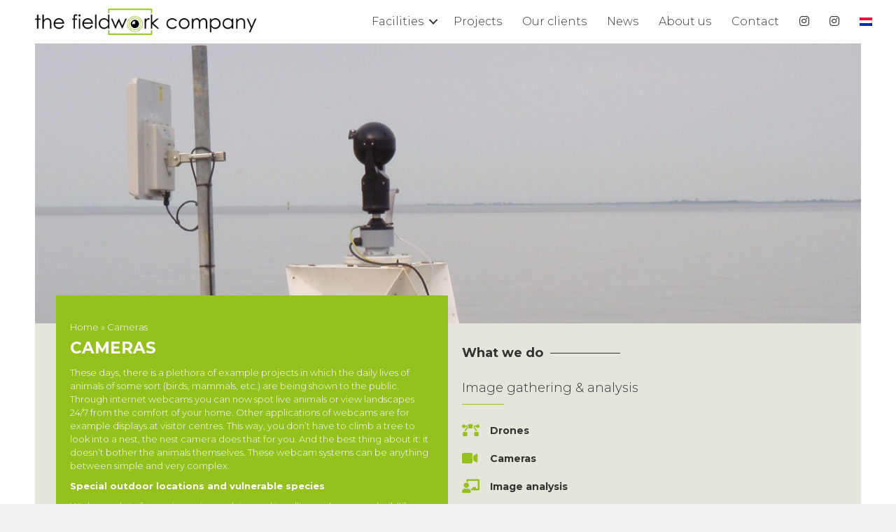

--- FILE ---
content_type: text/html; charset=UTF-8
request_url: https://fieldworkcompany.nl/en/cameras/
body_size: 13522
content:
<!DOCTYPE html>
<html lang="en-US">
<head>
<meta charset="UTF-8" />
<meta name='viewport' content='width=device-width, initial-scale=1.0' />
<meta http-equiv='X-UA-Compatible' content='IE=edge' />
<link rel="profile" href="https://gmpg.org/xfn/11" />
<meta name='robots' content='index, follow, max-image-preview:large, max-snippet:-1, max-video-preview:-1' />
	<style>img:is([sizes="auto" i], [sizes^="auto," i]) { contain-intrinsic-size: 3000px 1500px }</style>
	<link rel="alternate" hreflang="nl" href="https://fieldworkcompany.nl/cameras/" />
<link rel="alternate" hreflang="en" href="https://fieldworkcompany.nl/en/cameras/" />
<link rel="alternate" hreflang="x-default" href="https://fieldworkcompany.nl/cameras/" />

	<!-- This site is optimized with the Yoast SEO plugin v24.4 - https://yoast.com/wordpress/plugins/seo/ -->
	<title>Cameras - The Fieldwork Company</title>
	<link rel="canonical" href="https://fieldworkcompany.nl/en/cameras/" />
	<meta property="og:locale" content="en_US" />
	<meta property="og:type" content="article" />
	<meta property="og:title" content="Cameras - The Fieldwork Company" />
	<meta property="og:description" content="These days, there is a plethora of example projects in which the daily lives of animals of some sort (birds, mammals, etc.) are being shown to the public. Through internet webcams you can now spot live animals or view landscapes 24/7 from the comfort of your home. Other applications of webcams are for example displays at visitor centres. This way, you don&#8217;t have to climb a tree to look into a nest, the nest camera does that for you. And the best thing about it: it doesn&#8217;t bother the animals themselves. These webcam systems can be anything between simple and very complex. Special outdoor locations and vulnerable species We have a lot of experience in supplying and installing webcams and wildlife cameras in various types of environments and for various animal species. Our previous projects involved waterproof HD cameras with wipers against salt spray which we installed on the tip of Reide for seal spotting, temporary camera systems to track passages of big game on ecoducts and placing cameras next to the nest of a hen harrier. Even dark beaver lodges are no problem for our experts. Customised application Our camera systems can be anything between simple and highly complex and with a wide range of applications. In most situations, we need to rely on autonomous off-grid energy systems with, for example, solar panels and Wi-Fi/4G links. We offer services for building and installing all required new hardware. But we also help putting ecology in focus by renting out our equipment. Remote locations, harsh conditions and sensitive species: that is our speciality!" />
	<meta property="og:url" content="https://fieldworkcompany.nl/en/cameras/" />
	<meta property="og:site_name" content="The Fieldwork Company" />
	<meta name="twitter:card" content="summary_large_image" />
	<script type="application/ld+json" class="yoast-schema-graph">{"@context":"https://schema.org","@graph":[{"@type":"CollectionPage","@id":"https://fieldworkcompany.nl/en/cameras/","url":"https://fieldworkcompany.nl/en/cameras/","name":"Cameras - The Fieldwork Company","isPartOf":{"@id":"https://fieldworkcompany.nl/en/#website"},"primaryImageOfPage":{"@id":"https://fieldworkcompany.nl/en/cameras/#primaryimage"},"image":{"@id":"https://fieldworkcompany.nl/en/cameras/#primaryimage"},"thumbnailUrl":"https://fieldworkcompany.nl/wp-content/uploads/2020/03/DJI_0031.jpg","breadcrumb":{"@id":"https://fieldworkcompany.nl/en/cameras/#breadcrumb"},"inLanguage":"en-US"},{"@type":"ImageObject","inLanguage":"en-US","@id":"https://fieldworkcompany.nl/en/cameras/#primaryimage","url":"https://fieldworkcompany.nl/wp-content/uploads/2020/03/DJI_0031.jpg","contentUrl":"https://fieldworkcompany.nl/wp-content/uploads/2020/03/DJI_0031.jpg","width":1920,"height":1080},{"@type":"BreadcrumbList","@id":"https://fieldworkcompany.nl/en/cameras/#breadcrumb","itemListElement":[{"@type":"ListItem","position":1,"name":"Home","item":"https://fieldworkcompany.nl/en/"},{"@type":"ListItem","position":2,"name":"Cameras"}]},{"@type":"WebSite","@id":"https://fieldworkcompany.nl/en/#website","url":"https://fieldworkcompany.nl/en/","name":"The Fieldwork Company","description":"The Fieldworkcompany","publisher":{"@id":"https://fieldworkcompany.nl/en/#organization"},"potentialAction":[{"@type":"SearchAction","target":{"@type":"EntryPoint","urlTemplate":"https://fieldworkcompany.nl/en/?s={search_term_string}"},"query-input":{"@type":"PropertyValueSpecification","valueRequired":true,"valueName":"search_term_string"}}],"inLanguage":"en-US"},{"@type":"Organization","@id":"https://fieldworkcompany.nl/en/#organization","name":"The Fieldworkcompany","url":"https://fieldworkcompany.nl/en/","logo":{"@type":"ImageObject","inLanguage":"en-US","@id":"https://fieldworkcompany.nl/en/#/schema/logo/image/","url":"https://fieldworkcompany.nl/wp-content/uploads/2020/04/logo-fieldworkcompany_95c11f-1.png","contentUrl":"https://fieldworkcompany.nl/wp-content/uploads/2020/04/logo-fieldworkcompany_95c11f-1.png","width":3751,"height":835,"caption":"The Fieldworkcompany"},"image":{"@id":"https://fieldworkcompany.nl/en/#/schema/logo/image/"}}]}</script>
	<!-- / Yoast SEO plugin. -->


<link rel='dns-prefetch' href='//fonts.googleapis.com' />
<link href='https://fonts.gstatic.com' crossorigin rel='preconnect' />
<link rel="alternate" type="application/rss+xml" title="The Fieldwork Company &raquo; Feed" href="https://fieldworkcompany.nl/en/feed/" />
<link rel="alternate" type="application/rss+xml" title="The Fieldwork Company &raquo; Comments Feed" href="https://fieldworkcompany.nl/en/comments/feed/" />
<link rel="alternate" type="application/rss+xml" title="The Fieldwork Company &raquo; Cameras Category Feed" href="https://fieldworkcompany.nl/en/cameras/feed/" />
<link rel="preload" href="https://fieldworkcompany.nl/wp-content/plugins/bb-plugin/fonts/fontawesome/5.15.4/webfonts/fa-solid-900.woff2" as="font" type="font/woff2" crossorigin="anonymous">
<link rel="preload" href="https://fieldworkcompany.nl/wp-content/plugins/bb-plugin/fonts/fontawesome/5.15.4/webfonts/fa-regular-400.woff2" as="font" type="font/woff2" crossorigin="anonymous">
<script>
window._wpemojiSettings = {"baseUrl":"https:\/\/s.w.org\/images\/core\/emoji\/15.0.3\/72x72\/","ext":".png","svgUrl":"https:\/\/s.w.org\/images\/core\/emoji\/15.0.3\/svg\/","svgExt":".svg","source":{"concatemoji":"https:\/\/fieldworkcompany.nl\/wp-includes\/js\/wp-emoji-release.min.js?ver=f154b1ca37656e0471940f88b6783efc"}};
/*! This file is auto-generated */
!function(i,n){var o,s,e;function c(e){try{var t={supportTests:e,timestamp:(new Date).valueOf()};sessionStorage.setItem(o,JSON.stringify(t))}catch(e){}}function p(e,t,n){e.clearRect(0,0,e.canvas.width,e.canvas.height),e.fillText(t,0,0);var t=new Uint32Array(e.getImageData(0,0,e.canvas.width,e.canvas.height).data),r=(e.clearRect(0,0,e.canvas.width,e.canvas.height),e.fillText(n,0,0),new Uint32Array(e.getImageData(0,0,e.canvas.width,e.canvas.height).data));return t.every(function(e,t){return e===r[t]})}function u(e,t,n){switch(t){case"flag":return n(e,"\ud83c\udff3\ufe0f\u200d\u26a7\ufe0f","\ud83c\udff3\ufe0f\u200b\u26a7\ufe0f")?!1:!n(e,"\ud83c\uddfa\ud83c\uddf3","\ud83c\uddfa\u200b\ud83c\uddf3")&&!n(e,"\ud83c\udff4\udb40\udc67\udb40\udc62\udb40\udc65\udb40\udc6e\udb40\udc67\udb40\udc7f","\ud83c\udff4\u200b\udb40\udc67\u200b\udb40\udc62\u200b\udb40\udc65\u200b\udb40\udc6e\u200b\udb40\udc67\u200b\udb40\udc7f");case"emoji":return!n(e,"\ud83d\udc26\u200d\u2b1b","\ud83d\udc26\u200b\u2b1b")}return!1}function f(e,t,n){var r="undefined"!=typeof WorkerGlobalScope&&self instanceof WorkerGlobalScope?new OffscreenCanvas(300,150):i.createElement("canvas"),a=r.getContext("2d",{willReadFrequently:!0}),o=(a.textBaseline="top",a.font="600 32px Arial",{});return e.forEach(function(e){o[e]=t(a,e,n)}),o}function t(e){var t=i.createElement("script");t.src=e,t.defer=!0,i.head.appendChild(t)}"undefined"!=typeof Promise&&(o="wpEmojiSettingsSupports",s=["flag","emoji"],n.supports={everything:!0,everythingExceptFlag:!0},e=new Promise(function(e){i.addEventListener("DOMContentLoaded",e,{once:!0})}),new Promise(function(t){var n=function(){try{var e=JSON.parse(sessionStorage.getItem(o));if("object"==typeof e&&"number"==typeof e.timestamp&&(new Date).valueOf()<e.timestamp+604800&&"object"==typeof e.supportTests)return e.supportTests}catch(e){}return null}();if(!n){if("undefined"!=typeof Worker&&"undefined"!=typeof OffscreenCanvas&&"undefined"!=typeof URL&&URL.createObjectURL&&"undefined"!=typeof Blob)try{var e="postMessage("+f.toString()+"("+[JSON.stringify(s),u.toString(),p.toString()].join(",")+"));",r=new Blob([e],{type:"text/javascript"}),a=new Worker(URL.createObjectURL(r),{name:"wpTestEmojiSupports"});return void(a.onmessage=function(e){c(n=e.data),a.terminate(),t(n)})}catch(e){}c(n=f(s,u,p))}t(n)}).then(function(e){for(var t in e)n.supports[t]=e[t],n.supports.everything=n.supports.everything&&n.supports[t],"flag"!==t&&(n.supports.everythingExceptFlag=n.supports.everythingExceptFlag&&n.supports[t]);n.supports.everythingExceptFlag=n.supports.everythingExceptFlag&&!n.supports.flag,n.DOMReady=!1,n.readyCallback=function(){n.DOMReady=!0}}).then(function(){return e}).then(function(){var e;n.supports.everything||(n.readyCallback(),(e=n.source||{}).concatemoji?t(e.concatemoji):e.wpemoji&&e.twemoji&&(t(e.twemoji),t(e.wpemoji)))}))}((window,document),window._wpemojiSettings);
</script>
<style id='wp-emoji-styles-inline-css'>

	img.wp-smiley, img.emoji {
		display: inline !important;
		border: none !important;
		box-shadow: none !important;
		height: 1em !important;
		width: 1em !important;
		margin: 0 0.07em !important;
		vertical-align: -0.1em !important;
		background: none !important;
		padding: 0 !important;
	}
</style>
<link rel='stylesheet' id='wp-block-library-css' href='https://fieldworkcompany.nl/wp-includes/css/dist/block-library/style.min.css?ver=f154b1ca37656e0471940f88b6783efc' media='all' />
<style id='wp-block-library-theme-inline-css'>
.wp-block-audio :where(figcaption){color:#555;font-size:13px;text-align:center}.is-dark-theme .wp-block-audio :where(figcaption){color:#ffffffa6}.wp-block-audio{margin:0 0 1em}.wp-block-code{border:1px solid #ccc;border-radius:4px;font-family:Menlo,Consolas,monaco,monospace;padding:.8em 1em}.wp-block-embed :where(figcaption){color:#555;font-size:13px;text-align:center}.is-dark-theme .wp-block-embed :where(figcaption){color:#ffffffa6}.wp-block-embed{margin:0 0 1em}.blocks-gallery-caption{color:#555;font-size:13px;text-align:center}.is-dark-theme .blocks-gallery-caption{color:#ffffffa6}:root :where(.wp-block-image figcaption){color:#555;font-size:13px;text-align:center}.is-dark-theme :root :where(.wp-block-image figcaption){color:#ffffffa6}.wp-block-image{margin:0 0 1em}.wp-block-pullquote{border-bottom:4px solid;border-top:4px solid;color:currentColor;margin-bottom:1.75em}.wp-block-pullquote cite,.wp-block-pullquote footer,.wp-block-pullquote__citation{color:currentColor;font-size:.8125em;font-style:normal;text-transform:uppercase}.wp-block-quote{border-left:.25em solid;margin:0 0 1.75em;padding-left:1em}.wp-block-quote cite,.wp-block-quote footer{color:currentColor;font-size:.8125em;font-style:normal;position:relative}.wp-block-quote:where(.has-text-align-right){border-left:none;border-right:.25em solid;padding-left:0;padding-right:1em}.wp-block-quote:where(.has-text-align-center){border:none;padding-left:0}.wp-block-quote.is-large,.wp-block-quote.is-style-large,.wp-block-quote:where(.is-style-plain){border:none}.wp-block-search .wp-block-search__label{font-weight:700}.wp-block-search__button{border:1px solid #ccc;padding:.375em .625em}:where(.wp-block-group.has-background){padding:1.25em 2.375em}.wp-block-separator.has-css-opacity{opacity:.4}.wp-block-separator{border:none;border-bottom:2px solid;margin-left:auto;margin-right:auto}.wp-block-separator.has-alpha-channel-opacity{opacity:1}.wp-block-separator:not(.is-style-wide):not(.is-style-dots){width:100px}.wp-block-separator.has-background:not(.is-style-dots){border-bottom:none;height:1px}.wp-block-separator.has-background:not(.is-style-wide):not(.is-style-dots){height:2px}.wp-block-table{margin:0 0 1em}.wp-block-table td,.wp-block-table th{word-break:normal}.wp-block-table :where(figcaption){color:#555;font-size:13px;text-align:center}.is-dark-theme .wp-block-table :where(figcaption){color:#ffffffa6}.wp-block-video :where(figcaption){color:#555;font-size:13px;text-align:center}.is-dark-theme .wp-block-video :where(figcaption){color:#ffffffa6}.wp-block-video{margin:0 0 1em}:root :where(.wp-block-template-part.has-background){margin-bottom:0;margin-top:0;padding:1.25em 2.375em}
</style>
<style id='classic-theme-styles-inline-css'>
/*! This file is auto-generated */
.wp-block-button__link{color:#fff;background-color:#32373c;border-radius:9999px;box-shadow:none;text-decoration:none;padding:calc(.667em + 2px) calc(1.333em + 2px);font-size:1.125em}.wp-block-file__button{background:#32373c;color:#fff;text-decoration:none}
</style>
<style id='global-styles-inline-css'>
:root{--wp--preset--aspect-ratio--square: 1;--wp--preset--aspect-ratio--4-3: 4/3;--wp--preset--aspect-ratio--3-4: 3/4;--wp--preset--aspect-ratio--3-2: 3/2;--wp--preset--aspect-ratio--2-3: 2/3;--wp--preset--aspect-ratio--16-9: 16/9;--wp--preset--aspect-ratio--9-16: 9/16;--wp--preset--color--black: #000000;--wp--preset--color--cyan-bluish-gray: #abb8c3;--wp--preset--color--white: #ffffff;--wp--preset--color--pale-pink: #f78da7;--wp--preset--color--vivid-red: #cf2e2e;--wp--preset--color--luminous-vivid-orange: #ff6900;--wp--preset--color--luminous-vivid-amber: #fcb900;--wp--preset--color--light-green-cyan: #7bdcb5;--wp--preset--color--vivid-green-cyan: #00d084;--wp--preset--color--pale-cyan-blue: #8ed1fc;--wp--preset--color--vivid-cyan-blue: #0693e3;--wp--preset--color--vivid-purple: #9b51e0;--wp--preset--color--fl-heading-text: #333333;--wp--preset--color--fl-body-bg: #f2f2f2;--wp--preset--color--fl-body-text: #333333;--wp--preset--color--fl-accent: #95c11f;--wp--preset--color--fl-accent-hover: #2e842a;--wp--preset--color--fl-topbar-bg: #ffffff;--wp--preset--color--fl-topbar-text: #000000;--wp--preset--color--fl-topbar-link: #428bca;--wp--preset--color--fl-topbar-hover: #428bca;--wp--preset--color--fl-header-bg: #ffffff;--wp--preset--color--fl-header-text: #000000;--wp--preset--color--fl-header-link: #428bca;--wp--preset--color--fl-header-hover: #428bca;--wp--preset--color--fl-nav-bg: #ffffff;--wp--preset--color--fl-nav-link: #428bca;--wp--preset--color--fl-nav-hover: #428bca;--wp--preset--color--fl-content-bg: #ffffff;--wp--preset--color--fl-footer-widgets-bg: #ffffff;--wp--preset--color--fl-footer-widgets-text: #000000;--wp--preset--color--fl-footer-widgets-link: #428bca;--wp--preset--color--fl-footer-widgets-hover: #428bca;--wp--preset--color--fl-footer-bg: #ffffff;--wp--preset--color--fl-footer-text: #000000;--wp--preset--color--fl-footer-link: #428bca;--wp--preset--color--fl-footer-hover: #428bca;--wp--preset--gradient--vivid-cyan-blue-to-vivid-purple: linear-gradient(135deg,rgba(6,147,227,1) 0%,rgb(155,81,224) 100%);--wp--preset--gradient--light-green-cyan-to-vivid-green-cyan: linear-gradient(135deg,rgb(122,220,180) 0%,rgb(0,208,130) 100%);--wp--preset--gradient--luminous-vivid-amber-to-luminous-vivid-orange: linear-gradient(135deg,rgba(252,185,0,1) 0%,rgba(255,105,0,1) 100%);--wp--preset--gradient--luminous-vivid-orange-to-vivid-red: linear-gradient(135deg,rgba(255,105,0,1) 0%,rgb(207,46,46) 100%);--wp--preset--gradient--very-light-gray-to-cyan-bluish-gray: linear-gradient(135deg,rgb(238,238,238) 0%,rgb(169,184,195) 100%);--wp--preset--gradient--cool-to-warm-spectrum: linear-gradient(135deg,rgb(74,234,220) 0%,rgb(151,120,209) 20%,rgb(207,42,186) 40%,rgb(238,44,130) 60%,rgb(251,105,98) 80%,rgb(254,248,76) 100%);--wp--preset--gradient--blush-light-purple: linear-gradient(135deg,rgb(255,206,236) 0%,rgb(152,150,240) 100%);--wp--preset--gradient--blush-bordeaux: linear-gradient(135deg,rgb(254,205,165) 0%,rgb(254,45,45) 50%,rgb(107,0,62) 100%);--wp--preset--gradient--luminous-dusk: linear-gradient(135deg,rgb(255,203,112) 0%,rgb(199,81,192) 50%,rgb(65,88,208) 100%);--wp--preset--gradient--pale-ocean: linear-gradient(135deg,rgb(255,245,203) 0%,rgb(182,227,212) 50%,rgb(51,167,181) 100%);--wp--preset--gradient--electric-grass: linear-gradient(135deg,rgb(202,248,128) 0%,rgb(113,206,126) 100%);--wp--preset--gradient--midnight: linear-gradient(135deg,rgb(2,3,129) 0%,rgb(40,116,252) 100%);--wp--preset--font-size--small: 13px;--wp--preset--font-size--medium: 20px;--wp--preset--font-size--large: 36px;--wp--preset--font-size--x-large: 42px;--wp--preset--spacing--20: 0.44rem;--wp--preset--spacing--30: 0.67rem;--wp--preset--spacing--40: 1rem;--wp--preset--spacing--50: 1.5rem;--wp--preset--spacing--60: 2.25rem;--wp--preset--spacing--70: 3.38rem;--wp--preset--spacing--80: 5.06rem;--wp--preset--shadow--natural: 6px 6px 9px rgba(0, 0, 0, 0.2);--wp--preset--shadow--deep: 12px 12px 50px rgba(0, 0, 0, 0.4);--wp--preset--shadow--sharp: 6px 6px 0px rgba(0, 0, 0, 0.2);--wp--preset--shadow--outlined: 6px 6px 0px -3px rgba(255, 255, 255, 1), 6px 6px rgba(0, 0, 0, 1);--wp--preset--shadow--crisp: 6px 6px 0px rgba(0, 0, 0, 1);}:where(.is-layout-flex){gap: 0.5em;}:where(.is-layout-grid){gap: 0.5em;}body .is-layout-flex{display: flex;}.is-layout-flex{flex-wrap: wrap;align-items: center;}.is-layout-flex > :is(*, div){margin: 0;}body .is-layout-grid{display: grid;}.is-layout-grid > :is(*, div){margin: 0;}:where(.wp-block-columns.is-layout-flex){gap: 2em;}:where(.wp-block-columns.is-layout-grid){gap: 2em;}:where(.wp-block-post-template.is-layout-flex){gap: 1.25em;}:where(.wp-block-post-template.is-layout-grid){gap: 1.25em;}.has-black-color{color: var(--wp--preset--color--black) !important;}.has-cyan-bluish-gray-color{color: var(--wp--preset--color--cyan-bluish-gray) !important;}.has-white-color{color: var(--wp--preset--color--white) !important;}.has-pale-pink-color{color: var(--wp--preset--color--pale-pink) !important;}.has-vivid-red-color{color: var(--wp--preset--color--vivid-red) !important;}.has-luminous-vivid-orange-color{color: var(--wp--preset--color--luminous-vivid-orange) !important;}.has-luminous-vivid-amber-color{color: var(--wp--preset--color--luminous-vivid-amber) !important;}.has-light-green-cyan-color{color: var(--wp--preset--color--light-green-cyan) !important;}.has-vivid-green-cyan-color{color: var(--wp--preset--color--vivid-green-cyan) !important;}.has-pale-cyan-blue-color{color: var(--wp--preset--color--pale-cyan-blue) !important;}.has-vivid-cyan-blue-color{color: var(--wp--preset--color--vivid-cyan-blue) !important;}.has-vivid-purple-color{color: var(--wp--preset--color--vivid-purple) !important;}.has-black-background-color{background-color: var(--wp--preset--color--black) !important;}.has-cyan-bluish-gray-background-color{background-color: var(--wp--preset--color--cyan-bluish-gray) !important;}.has-white-background-color{background-color: var(--wp--preset--color--white) !important;}.has-pale-pink-background-color{background-color: var(--wp--preset--color--pale-pink) !important;}.has-vivid-red-background-color{background-color: var(--wp--preset--color--vivid-red) !important;}.has-luminous-vivid-orange-background-color{background-color: var(--wp--preset--color--luminous-vivid-orange) !important;}.has-luminous-vivid-amber-background-color{background-color: var(--wp--preset--color--luminous-vivid-amber) !important;}.has-light-green-cyan-background-color{background-color: var(--wp--preset--color--light-green-cyan) !important;}.has-vivid-green-cyan-background-color{background-color: var(--wp--preset--color--vivid-green-cyan) !important;}.has-pale-cyan-blue-background-color{background-color: var(--wp--preset--color--pale-cyan-blue) !important;}.has-vivid-cyan-blue-background-color{background-color: var(--wp--preset--color--vivid-cyan-blue) !important;}.has-vivid-purple-background-color{background-color: var(--wp--preset--color--vivid-purple) !important;}.has-black-border-color{border-color: var(--wp--preset--color--black) !important;}.has-cyan-bluish-gray-border-color{border-color: var(--wp--preset--color--cyan-bluish-gray) !important;}.has-white-border-color{border-color: var(--wp--preset--color--white) !important;}.has-pale-pink-border-color{border-color: var(--wp--preset--color--pale-pink) !important;}.has-vivid-red-border-color{border-color: var(--wp--preset--color--vivid-red) !important;}.has-luminous-vivid-orange-border-color{border-color: var(--wp--preset--color--luminous-vivid-orange) !important;}.has-luminous-vivid-amber-border-color{border-color: var(--wp--preset--color--luminous-vivid-amber) !important;}.has-light-green-cyan-border-color{border-color: var(--wp--preset--color--light-green-cyan) !important;}.has-vivid-green-cyan-border-color{border-color: var(--wp--preset--color--vivid-green-cyan) !important;}.has-pale-cyan-blue-border-color{border-color: var(--wp--preset--color--pale-cyan-blue) !important;}.has-vivid-cyan-blue-border-color{border-color: var(--wp--preset--color--vivid-cyan-blue) !important;}.has-vivid-purple-border-color{border-color: var(--wp--preset--color--vivid-purple) !important;}.has-vivid-cyan-blue-to-vivid-purple-gradient-background{background: var(--wp--preset--gradient--vivid-cyan-blue-to-vivid-purple) !important;}.has-light-green-cyan-to-vivid-green-cyan-gradient-background{background: var(--wp--preset--gradient--light-green-cyan-to-vivid-green-cyan) !important;}.has-luminous-vivid-amber-to-luminous-vivid-orange-gradient-background{background: var(--wp--preset--gradient--luminous-vivid-amber-to-luminous-vivid-orange) !important;}.has-luminous-vivid-orange-to-vivid-red-gradient-background{background: var(--wp--preset--gradient--luminous-vivid-orange-to-vivid-red) !important;}.has-very-light-gray-to-cyan-bluish-gray-gradient-background{background: var(--wp--preset--gradient--very-light-gray-to-cyan-bluish-gray) !important;}.has-cool-to-warm-spectrum-gradient-background{background: var(--wp--preset--gradient--cool-to-warm-spectrum) !important;}.has-blush-light-purple-gradient-background{background: var(--wp--preset--gradient--blush-light-purple) !important;}.has-blush-bordeaux-gradient-background{background: var(--wp--preset--gradient--blush-bordeaux) !important;}.has-luminous-dusk-gradient-background{background: var(--wp--preset--gradient--luminous-dusk) !important;}.has-pale-ocean-gradient-background{background: var(--wp--preset--gradient--pale-ocean) !important;}.has-electric-grass-gradient-background{background: var(--wp--preset--gradient--electric-grass) !important;}.has-midnight-gradient-background{background: var(--wp--preset--gradient--midnight) !important;}.has-small-font-size{font-size: var(--wp--preset--font-size--small) !important;}.has-medium-font-size{font-size: var(--wp--preset--font-size--medium) !important;}.has-large-font-size{font-size: var(--wp--preset--font-size--large) !important;}.has-x-large-font-size{font-size: var(--wp--preset--font-size--x-large) !important;}
:where(.wp-block-post-template.is-layout-flex){gap: 1.25em;}:where(.wp-block-post-template.is-layout-grid){gap: 1.25em;}
:where(.wp-block-columns.is-layout-flex){gap: 2em;}:where(.wp-block-columns.is-layout-grid){gap: 2em;}
:root :where(.wp-block-pullquote){font-size: 1.5em;line-height: 1.6;}
</style>
<link rel='stylesheet' id='wpml-blocks-css' href='https://fieldworkcompany.nl/wp-content/plugins/sitepress-multilingual-cms/dist/css/blocks/styles.css?ver=4.6.15' media='all' />
<link rel='stylesheet' id='contact-form-7-css' href='https://fieldworkcompany.nl/wp-content/plugins/contact-form-7/includes/css/styles.css?ver=6.0.3' media='all' />
<link rel='stylesheet' id='eeb-css-frontend-css' href='https://fieldworkcompany.nl/wp-content/plugins/email-encoder-bundle/core/includes/assets/css/style.css?ver=250204-114553' media='all' />
<link rel='stylesheet' id='wpml-menu-item-0-css' href='https://fieldworkcompany.nl/wp-content/plugins/sitepress-multilingual-cms/templates/language-switchers/menu-item/style.min.css?ver=1' media='all' />
<link rel='stylesheet' id='font-awesome-5-css' href='https://fieldworkcompany.nl/wp-content/plugins/bb-plugin/fonts/fontawesome/5.15.4/css/all.min.css?ver=2.9.4.2' media='all' />
<link rel='stylesheet' id='jquery-bxslider-css' href='https://fieldworkcompany.nl/wp-content/plugins/bb-plugin/css/jquery.bxslider.css?ver=2.9.4.2' media='all' />
<link rel='stylesheet' id='fl-builder-layout-bundle-2b9a84a04395bce073d6504bb4a627a2-css' href='https://fieldworkcompany.nl/wp-content/uploads/bb-plugin/cache/2b9a84a04395bce073d6504bb4a627a2-layout-bundle.css?ver=2.9.4.2-1.4.11.2' media='all' />
<link rel='stylesheet' id='jquery-magnificpopup-css' href='https://fieldworkcompany.nl/wp-content/plugins/bb-plugin/css/jquery.magnificpopup.min.css?ver=2.9.4.2' media='all' />
<link rel='stylesheet' id='base-css' href='https://fieldworkcompany.nl/wp-content/themes/bb-theme/css/base.min.css?ver=1.7.17.1' media='all' />
<link rel='stylesheet' id='fl-automator-skin-css' href='https://fieldworkcompany.nl/wp-content/uploads/bb-theme/skin-6762e80098a29.css?ver=1.7.17.1' media='all' />
<link rel='stylesheet' id='fl-child-theme-css' href='https://fieldworkcompany.nl/wp-content/themes/bb-theme-child/style.css?ver=f154b1ca37656e0471940f88b6783efc' media='all' />
<link rel='stylesheet' id='pp-animate-css' href='https://fieldworkcompany.nl/wp-content/plugins/bbpowerpack/assets/css/animate.min.css?ver=3.5.1' media='all' />
<link rel='stylesheet' id='fl-builder-google-fonts-3f0fb86f47d74165c9d106f6662a05b7-css' href='//fonts.googleapis.com/css?family=Montserrat%3A300%2C400%2C700%2C700&#038;ver=6.7.4' media='all' />
<script src="https://fieldworkcompany.nl/wp-includes/js/jquery/jquery.min.js?ver=3.7.1" id="jquery-core-js"></script>
<script src="https://fieldworkcompany.nl/wp-includes/js/jquery/jquery-migrate.min.js?ver=3.4.1" id="jquery-migrate-js"></script>
<script src="https://fieldworkcompany.nl/wp-content/plugins/email-encoder-bundle/core/includes/assets/js/custom.js?ver=250204-114553" id="eeb-js-frontend-js"></script>
<link rel="https://api.w.org/" href="https://fieldworkcompany.nl/en/wp-json/" /><link rel="alternate" title="JSON" type="application/json" href="https://fieldworkcompany.nl/en/wp-json/wp/v2/categories/41" /><meta name="generator" content="WPML ver:4.6.15 stt:37,1;" />
		<script>
			var bb_powerpack = {
				search_term: '',
				version: '2.39.2',
				getAjaxUrl: function() { return atob( 'aHR0cHM6Ly9maWVsZHdvcmtjb21wYW55Lm5sL3dwLWFkbWluL2FkbWluLWFqYXgucGhw' ); },
				callback: function() {}
			};
		</script>
		<style>.recentcomments a{display:inline !important;padding:0 !important;margin:0 !important;}</style><link rel="icon" href="https://fieldworkcompany.nl/wp-content/uploads/2021/04/cropped-Asset-1-32x32.png" sizes="32x32" />
<link rel="icon" href="https://fieldworkcompany.nl/wp-content/uploads/2021/04/cropped-Asset-1-192x192.png" sizes="192x192" />
<link rel="apple-touch-icon" href="https://fieldworkcompany.nl/wp-content/uploads/2021/04/cropped-Asset-1-180x180.png" />
<meta name="msapplication-TileImage" content="https://fieldworkcompany.nl/wp-content/uploads/2021/04/cropped-Asset-1-270x270.png" />
</head>
<body data-rsssl=1 class="archive category category-cameras category-41 fl-builder-2-9-4-2 fl-themer-1-4-11-2 fl-theme-1-7-17-1 fl-no-js fl-theme-builder-header fl-theme-builder-header-header fl-theme-builder-footer fl-theme-builder-footer-footer fl-theme-builder-archive fl-theme-builder-archive-categorie fl-framework-base fl-preset-default fl-full-width fl-scroll-to-top fl-search-active" itemscope="itemscope" itemtype="https://schema.org/WebPage">
<a aria-label="Skip to content" class="fl-screen-reader-text" href="#fl-main-content">Skip to content</a><div class="fl-page">
	<header class="fl-builder-content fl-builder-content-861 fl-builder-global-templates-locked" data-post-id="861" data-type="header" data-sticky="1" data-sticky-on="" data-sticky-breakpoint="medium" data-shrink="1" data-overlay="0" data-overlay-bg="transparent" data-shrink-image-height="50px" role="banner" itemscope="itemscope" itemtype="http://schema.org/WPHeader"><div class="fl-row fl-row-full-width fl-row-bg-color fl-node-5e9da98910f23 fl-row-default-height fl-row-align-center" data-node="5e9da98910f23">
	<div class="fl-row-content-wrap">
						<div class="fl-row-content fl-row-full-width fl-node-content">
		
<div class="fl-col-group fl-node-5e9da98910f29 fl-col-group-equal-height fl-col-group-align-center fl-col-group-custom-width" data-node="5e9da98910f29">
			<div class="fl-col fl-node-5e9da98910f2b fl-col-bg-color fl-col-small fl-col-small-custom-width" data-node="5e9da98910f2b">
	<div class="fl-col-content fl-node-content"><div class="fl-module fl-module-photo fl-node-5e9daa078a1e2" data-node="5e9daa078a1e2">
	<div class="fl-module-content fl-node-content">
		<div class="fl-photo fl-photo-align-left" itemscope itemtype="https://schema.org/ImageObject">
	<div class="fl-photo-content fl-photo-img-png">
				<a href="https://fieldworkcompany.nl/" target="_self" itemprop="url">
				<img loading="lazy" decoding="async" class="fl-photo-img wp-image-1981 size-full" src="https://fieldworkcompany.nl/wp-content/uploads/2020/04/logo-fieldworkcompany.png" alt="fieldworkcompany" itemprop="image" height="97" width="800"  data-no-lazy="1" srcset="https://fieldworkcompany.nl/wp-content/uploads/2020/04/logo-fieldworkcompany.png 800w, https://fieldworkcompany.nl/wp-content/uploads/2020/04/logo-fieldworkcompany-300x36.png 300w, https://fieldworkcompany.nl/wp-content/uploads/2020/04/logo-fieldworkcompany-768x93.png 768w" sizes="auto, (max-width: 800px) 100vw, 800px" />
				</a>
					</div>
	</div>
	</div>
</div>
</div>
</div>
			<div class="fl-col fl-node-5e9da98910f2c fl-col-bg-color fl-col-small-custom-width" data-node="5e9da98910f2c">
	<div class="fl-col-content fl-node-content"><div class="fl-module fl-module-menu fl-node-5e9da98910f2e" data-node="5e9da98910f2e">
	<div class="fl-module-content fl-node-content">
		<div class="fl-menu fl-menu-responsive-toggle-mobile">
	<button class="fl-menu-mobile-toggle hamburger" aria-label="Menu"><span class="fl-menu-icon svg-container"><svg version="1.1" class="hamburger-menu" xmlns="http://www.w3.org/2000/svg" xmlns:xlink="http://www.w3.org/1999/xlink" viewBox="0 0 512 512">
<rect class="fl-hamburger-menu-top" width="512" height="102"/>
<rect class="fl-hamburger-menu-middle" y="205" width="512" height="102"/>
<rect class="fl-hamburger-menu-bottom" y="410" width="512" height="102"/>
</svg>
</span></button>	<div class="fl-clear"></div>
	<nav aria-label="Menu" itemscope="itemscope" itemtype="https://schema.org/SiteNavigationElement"><ul id="menu-hoofdmenu-engels" class="menu fl-menu-horizontal fl-toggle-arrows"><li id="menu-item-1235" class="menu-item menu-item-type-custom menu-item-object-custom current-menu-ancestor current-menu-parent menu-item-has-children fl-has-submenu"><div class="fl-has-submenu-container"><a href="#">Facilities</a><span class="fl-menu-toggle"></span></div><ul class="sub-menu">	<li id="menu-item-3307" class="menu-item menu-item-type-taxonomy menu-item-object-category current-menu-item"><a href="https://fieldworkcompany.nl/en/cameras/">Cameras</a></li>	<li id="menu-item-1424" class="menu-item menu-item-type-taxonomy menu-item-object-category"><a href="https://fieldworkcompany.nl/en/drones/">Drones</a></li>	<li id="menu-item-3308" class="menu-item menu-item-type-taxonomy menu-item-object-category"><a href="https://fieldworkcompany.nl/en/3d-printing/">3D Printing</a></li>	<li id="menu-item-3311" class="menu-item menu-item-type-taxonomy menu-item-object-category"><a href="https://fieldworkcompany.nl/en/vessels/">Vessels</a></li>	<li id="menu-item-3318" class="menu-item menu-item-type-custom menu-item-object-custom"><a href="https://fieldworkcompany.nl/en/projecten/burrow-surveyor/">Burrow Surveyor</a></li></ul></li><li id="menu-item-2494" class="menu-item menu-item-type-post_type menu-item-object-page"><a href="https://fieldworkcompany.nl/en/projects/">Projects</a></li><li id="menu-item-1371" class="menu-item menu-item-type-post_type menu-item-object-page"><a href="https://fieldworkcompany.nl/en/our-clients/">Our clients</a></li><li id="menu-item-2493" class="menu-item menu-item-type-post_type menu-item-object-page"><a href="https://fieldworkcompany.nl/en/news/">News</a></li><li id="menu-item-2190" class="menu-item menu-item-type-post_type menu-item-object-page"><a href="https://fieldworkcompany.nl/en/about-us/">About us</a></li><li id="menu-item-1247" class="menu-item menu-item-type-post_type menu-item-object-page"><a href="https://fieldworkcompany.nl/en/contact/">Contact</a></li><li id="menu-item-3310" class="menu-item menu-item-type-custom menu-item-object-custom"><a target="_blank" href="https://www.instagram.com/the_fieldworkcompany/"><i class="fab fa-instagram"></i></a></li><li id="menu-item-1997" class="menu-item menu-item-type-custom menu-item-object-custom"><a target="_blank" href="https://www.instagram.com/the_fieldworkcompany/"><i class="fab fa-instagram"></i></a></li><li id="menu-item-wpml-ls-30-nl" class="menu-item wpml-ls-slot-30 wpml-ls-item wpml-ls-item-nl wpml-ls-menu-item wpml-ls-first-item wpml-ls-last-item menu-item-type-wpml_ls_menu_item menu-item-object-wpml_ls_menu_item"><a href="https://fieldworkcompany.nl/cameras/"><img decoding="async"
            class="wpml-ls-flag"
            src="https://fieldworkcompany.nl/wp-content/plugins/sitepress-multilingual-cms/res/flags/nl.png"
            alt="Dutch"
            
            
    /></a></li></ul></nav></div>
	</div>
</div>
</div>
</div>
	</div>
		</div>
	</div>
</div>
</header>	<div id="fl-main-content" class="fl-page-content" itemprop="mainContentOfPage" role="main">

		<div class="fl-builder-content fl-builder-content-1405 fl-builder-global-templates-locked" data-post-id="1405"><div class="fl-row fl-row-full-width fl-row-bg-photo fl-node-5ef9b48c66afa fl-row-custom-height fl-row-align-center" data-node="5ef9b48c66afa">
	<div class="fl-row-content-wrap">
						<div class="fl-row-content fl-row-full-width fl-node-content">
		
<div class="fl-col-group fl-node-5ef9b48c66afc" data-node="5ef9b48c66afc">
			<div class="fl-col fl-node-5ef9b48c66afd fl-col-bg-color" data-node="5ef9b48c66afd">
	<div class="fl-col-content fl-node-content"></div>
</div>
	</div>
		</div>
	</div>
</div>
<div class="fl-row fl-row-full-width fl-row-bg-color fl-node-5ef9b48c66afe fl-row-default-height fl-row-align-center" data-node="5ef9b48c66afe">
	<div class="fl-row-content-wrap">
						<div class="fl-row-content fl-row-fixed-width fl-node-content">
		
<div class="fl-col-group fl-node-5ef9b48c66b01" data-node="5ef9b48c66b01">
			<div class="fl-col fl-node-5ef9b48c66b02 fl-col-bg-color fl-col-small fl-col-has-cols" data-node="5ef9b48c66b02">
	<div class="fl-col-content fl-node-content">
<div class="fl-col-group fl-node-5ef9b48c66b03 fl-col-group-nested" data-node="5ef9b48c66b03">
			<div class="fl-col fl-node-5ef9b48c66b04 fl-col-bg-color" data-node="5ef9b48c66b04">
	<div class="fl-col-content fl-node-content"><div class="fl-module fl-module-pp-breadcrumbs fl-node-5ef9b48c66b05" data-node="5ef9b48c66b05">
	<div class="fl-module-content fl-node-content">
		<div class="pp-breadcrumbs pp-breadcrumbs-yoast">
	<nav id="breadcrumbs" class="breadcrumbs" aria-label="Breadcrumbs"><span><span><a href="https://fieldworkcompany.nl/en/">Home</a></span> » <span class="breadcrumb_last" aria-current="page">Cameras</span></span></nav></div>	</div>
</div>
<div class="fl-module fl-module-heading fl-node-5ef9b48c66b06" data-node="5ef9b48c66b06">
	<div class="fl-module-content fl-node-content">
		<h1 class="fl-heading">
		<span class="fl-heading-text">Cameras</span>
	</h1>
	</div>
</div>
<div class="fl-module fl-module-rich-text fl-node-5ef9b48c66b07" data-node="5ef9b48c66b07">
	<div class="fl-module-content fl-node-content">
		<div class="fl-rich-text">
	<p><p>These days, there is a plethora of example projects in which the daily lives of animals of some sort (birds, mammals, etc.) are being shown to the public. Through internet webcams you can now spot live animals or view landscapes 24/7 from the comfort of your home. Other applications of webcams are for example displays at visitor centres. This way, you don&#8217;t have to climb a tree to look into a nest, the nest camera does that for you. And the best thing about it: it doesn&#8217;t bother the animals themselves. These webcam systems can be anything between simple and very complex.</p>
<p><strong>Special outdoor locations and vulnerable species</strong></p>
<p>We have a lot of experience in supplying and installing webcams and wildlife cameras in various types of environments and for various animal species. Our previous projects involved waterproof HD cameras with wipers against salt spray which we installed on the tip of Reide for seal spotting, temporary camera systems to track passages of big game on ecoducts and placing cameras next to the nest of a hen harrier. Even dark beaver lodges are no problem for our experts.</p>
<p><strong>Customised application</strong></p>
<p>Our camera systems can be anything between simple and highly complex and with a wide range of applications. In most situations, we need to rely on autonomous off-grid energy systems with, for example, solar panels and Wi-Fi/4G links. We offer services for building and installing all required new hardware. But we also help putting ecology in focus by renting out our equipment.</p>
<p><strong>Remote locations, harsh conditions and sensitive species: that is our speciality!</strong></p>
</p>
</div>
	</div>
</div>
</div>
</div>
	</div>
<div class="fl-module fl-module-post-carousel fl-node-5ef9b48c66b17" data-node="5ef9b48c66b17">
	<div class="fl-module-content fl-node-content">
		
	<div class="fl-post-carousel fl-post-carousel-grid" itemscope="itemscope" itemtype="https://schema.org/Blog">
		<div class="fl-post-carousel-wrapper">
			<div class="fl-post-carousel-post post-1657 post type-post status-publish format-standard has-post-thumbnail hentry category-cameras category-drones"  itemscope itemtype="https://schema.org/BlogPosting">

	<meta itemscope itemprop="mainEntityOfPage" itemtype="https://schema.org/WebPage" itemid="https://fieldworkcompany.nl/en/fallow-deer-count/" content="Fallow deer count" /><meta itemprop="datePublished" content="2021-03-29" /><meta itemprop="dateModified" content="2021-03-29" /><div itemprop="publisher" itemscope itemtype="https://schema.org/Organization"><meta itemprop="name" content="The Fieldwork Company"></div><div itemscope itemprop="author" itemtype="https://schema.org/Person"><meta itemprop="url" content="https://fieldworkcompany.nl/en/author/marga/" /><meta itemprop="name" content="marga" /></div><div itemscope itemprop="image" itemtype="https://schema.org/ImageObject"><meta itemprop="url" content="https://fieldworkcompany.nl/wp-content/uploads/2020/03/DJI_0031.jpg" /><meta itemprop="width" content="1920" /><meta itemprop="height" content="1080" /></div><div itemprop="interactionStatistic" itemscope itemtype="https://schema.org/InteractionCounter"><meta itemprop="interactionType" content="https://schema.org/CommentAction" /><meta itemprop="userInteractionCount" content="0" /></div>
		<div class="fl-post-carousel-image">
		<div
 class="fl-photo fl-photo-align-center fl-photo-crop-landscape" itemscope itemtype="https://schema.org/ImageObject">
	<div class="fl-photo-content fl-photo-img-jpg">
				<a href="https://fieldworkcompany.nl/en/fallow-deer-count/"  target="_self" itemprop="url">
				<img fetchpriority="high" decoding="async" class="fl-photo-img wp-image-1656 size-medium" src="https://fieldworkcompany.nl/wp-content/uploads/bb-plugin/cache/DJI_0031-300x169-landscape-4ef8f8cf671edb5a6cc6f91b57eee2cb-.jpg" alt="DJI_0031" itemprop="image" loading="false" height="169" width="300" title="DJI_0031"  />
				</a>
					</div>
	</div>
	</div>
	
	<div class="fl-post-carousel-text">

		<h2 class="fl-post-carousel-title" itemprop="headline">
			<a href="https://fieldworkcompany.nl/en/fallow-deer-count/" title="Fallow deer count">Fallow deer count</a>
		</h2>

				<div class="fl-post-carousel-meta">
														<span class="fl-post-feed-date">
					29 March 2021				</span>
					</div>
		
						
	</div>

</div>
<div class="fl-post-carousel-post post-1257 post type-post status-publish format-standard has-post-thumbnail hentry category-cameras category-news"  itemscope itemtype="https://schema.org/BlogPosting">

	<meta itemscope itemprop="mainEntityOfPage" itemtype="https://schema.org/WebPage" itemid="https://fieldworkcompany.nl/en/underwater-camera-bruce/" content="Underwater camera &#8220;BRUCE&#8221;" /><meta itemprop="datePublished" content="2019-11-07" /><meta itemprop="dateModified" content="2020-07-31" /><div itemprop="publisher" itemscope itemtype="https://schema.org/Organization"><meta itemprop="name" content="The Fieldwork Company"></div><div itemscope itemprop="author" itemtype="https://schema.org/Person"><meta itemprop="url" content="https://fieldworkcompany.nl/en/author/marga/" /><meta itemprop="name" content="marga" /></div><div itemscope itemprop="image" itemtype="https://schema.org/ImageObject"><meta itemprop="url" content="https://fieldworkcompany.nl/wp-content/uploads/2017/10/frame_in_water-2-scaled.jpg" /><meta itemprop="width" content="2560" /><meta itemprop="height" content="1707" /></div><div itemprop="interactionStatistic" itemscope itemtype="https://schema.org/InteractionCounter"><meta itemprop="interactionType" content="https://schema.org/CommentAction" /><meta itemprop="userInteractionCount" content="0" /></div>
		<div class="fl-post-carousel-image">
		<div
 class="fl-photo fl-photo-align-center fl-photo-crop-landscape" itemscope itemtype="https://schema.org/ImageObject">
	<div class="fl-photo-content fl-photo-img-jpg">
				<a href="https://fieldworkcompany.nl/en/underwater-camera-bruce/"  target="_self" itemprop="url">
				<img decoding="async" class="fl-photo-img wp-image-1115 size-medium" src="https://fieldworkcompany.nl/wp-content/uploads/bb-plugin/cache/frame_in_water-2-300x200-landscape-fb503e18659c0394d2a5beeb63923993-.jpg" alt="Maniobra de TowCam" itemprop="image" loading="false" height="200" width="300" title="Maniobra de TowCam"  />
				</a>
					</div>
	</div>
	</div>
	
	<div class="fl-post-carousel-text">

		<h2 class="fl-post-carousel-title" itemprop="headline">
			<a href="https://fieldworkcompany.nl/en/underwater-camera-bruce/" title="Underwater camera &#8220;BRUCE&#8221;">Underwater camera &#8220;BRUCE&#8221;</a>
		</h2>

				<div class="fl-post-carousel-meta">
														<span class="fl-post-feed-date">
					7 November 2019				</span>
					</div>
		
						
	</div>

</div>
<div class="fl-post-carousel-post post-1270 post type-post status-publish format-standard has-post-thumbnail hentry category-cameras category-news"  itemscope itemtype="https://schema.org/BlogPosting">

	<meta itemscope itemprop="mainEntityOfPage" itemtype="https://schema.org/WebPage" itemid="https://fieldworkcompany.nl/en/eco-passage-gelderland/" content="ECO-PASSAGE GELDERLAND" /><meta itemprop="datePublished" content="2019-01-10" /><meta itemprop="dateModified" content="2020-07-31" /><div itemprop="publisher" itemscope itemtype="https://schema.org/Organization"><meta itemprop="name" content="The Fieldwork Company"></div><div itemscope itemprop="author" itemtype="https://schema.org/Person"><meta itemprop="url" content="https://fieldworkcompany.nl/en/author/marga/" /><meta itemprop="name" content="marga" /></div><div itemscope itemprop="image" itemtype="https://schema.org/ImageObject"><meta itemprop="url" content="https://fieldworkcompany.nl/wp-content/uploads/2017/06/IMAG0010-scaled.jpg" /><meta itemprop="width" content="2560" /><meta itemprop="height" content="1533" /></div><div itemprop="interactionStatistic" itemscope itemtype="https://schema.org/InteractionCounter"><meta itemprop="interactionType" content="https://schema.org/CommentAction" /><meta itemprop="userInteractionCount" content="0" /></div>
		<div class="fl-post-carousel-image">
		<div
 class="fl-photo fl-photo-align-center fl-photo-crop-landscape" itemscope itemtype="https://schema.org/ImageObject">
	<div class="fl-photo-content fl-photo-img-jpg">
				<a href="https://fieldworkcompany.nl/en/eco-passage-gelderland/"  target="_self" itemprop="url">
				<img decoding="async" class="fl-photo-img wp-image-1044 size-medium" src="https://fieldworkcompany.nl/wp-content/uploads/bb-plugin/cache/IMAG0010-300x180-landscape-c38205f3783c591822db769349da1ea9-.jpg" alt="IMAG0010" itemprop="image" loading="false" height="180" width="300" title="IMAG0010"  />
				</a>
					</div>
	</div>
	</div>
	
	<div class="fl-post-carousel-text">

		<h2 class="fl-post-carousel-title" itemprop="headline">
			<a href="https://fieldworkcompany.nl/en/eco-passage-gelderland/" title="ECO-PASSAGE GELDERLAND">ECO-PASSAGE GELDERLAND</a>
		</h2>

				<div class="fl-post-carousel-meta">
														<span class="fl-post-feed-date">
					10 January 2019				</span>
					</div>
		
						
	</div>

</div>
<div class="fl-post-carousel-post post-1287 post type-post status-publish format-standard has-post-thumbnail hentry category-cameras category-news"  itemscope itemtype="https://schema.org/BlogPosting">

	<meta itemscope itemprop="mainEntityOfPage" itemtype="https://schema.org/WebPage" itemid="https://fieldworkcompany.nl/en/monitoring-sandwitch-sterns-on-griend/" content="Monitoring Sandwitch sterns on Griend" /><meta itemprop="datePublished" content="2018-07-01" /><meta itemprop="dateModified" content="2020-07-31" /><div itemprop="publisher" itemscope itemtype="https://schema.org/Organization"><meta itemprop="name" content="The Fieldwork Company"></div><div itemscope itemprop="author" itemtype="https://schema.org/Person"><meta itemprop="url" content="https://fieldworkcompany.nl/en/author/marga/" /><meta itemprop="name" content="marga" /></div><div itemscope itemprop="image" itemtype="https://schema.org/ImageObject"><meta itemprop="url" content="https://fieldworkcompany.nl/wp-content/uploads/2017/06/image17-05-22_09-45-00-00-2.jpg" /><meta itemprop="width" content="1920" /><meta itemprop="height" content="1080" /></div><div itemprop="interactionStatistic" itemscope itemtype="https://schema.org/InteractionCounter"><meta itemprop="interactionType" content="https://schema.org/CommentAction" /><meta itemprop="userInteractionCount" content="0" /></div>
		<div class="fl-post-carousel-image">
		<div
 class="fl-photo fl-photo-align-center fl-photo-crop-landscape" itemscope itemtype="https://schema.org/ImageObject">
	<div class="fl-photo-content fl-photo-img-jpg">
				<a href="https://fieldworkcompany.nl/en/monitoring-sandwitch-sterns-on-griend/"  target="_self" itemprop="url">
				<img decoding="async" class="fl-photo-img wp-image-1075 size-medium" src="https://fieldworkcompany.nl/wp-content/uploads/bb-plugin/cache/image17-05-22_09-45-00-00-2-300x169-landscape-d5e3dd5184ca831a8ad1901cc59da925-.jpg" alt="image17-05-22_09-45-00-00-2" itemprop="image" loading="false" height="169" width="300" title="image17-05-22_09-45-00-00-2"  />
				</a>
					</div>
	</div>
	</div>
	
	<div class="fl-post-carousel-text">

		<h2 class="fl-post-carousel-title" itemprop="headline">
			<a href="https://fieldworkcompany.nl/en/monitoring-sandwitch-sterns-on-griend/" title="Monitoring Sandwitch sterns on Griend">Monitoring Sandwitch sterns on Griend</a>
		</h2>

				<div class="fl-post-carousel-meta">
														<span class="fl-post-feed-date">
					1 July 2018				</span>
					</div>
		
						
	</div>

</div>
<div class="fl-post-carousel-post post-1456 post type-post status-publish format-standard has-post-thumbnail hentry category-cameras category-news"  itemscope itemtype="https://schema.org/BlogPosting">

	<meta itemscope itemprop="mainEntityOfPage" itemtype="https://schema.org/WebPage" itemid="https://fieldworkcompany.nl/en/knobbelzwaan/" content="Knobbelzwaan" /><meta itemprop="datePublished" content="2017-06-09" /><meta itemprop="dateModified" content="2020-07-31" /><div itemprop="publisher" itemscope itemtype="https://schema.org/Organization"><meta itemprop="name" content="The Fieldwork Company"></div><div itemscope itemprop="author" itemtype="https://schema.org/Person"><meta itemprop="url" content="https://fieldworkcompany.nl/en/author/marga/" /><meta itemprop="name" content="marga" /></div><div itemscope itemprop="image" itemtype="https://schema.org/ImageObject"><meta itemprop="url" content="https://fieldworkcompany.nl/wp-content/uploads/2017/06/swans-nest-three-brooks-bradley-stoke.jpg" /><meta itemprop="width" content="800" /><meta itemprop="height" content="549" /></div><div itemprop="interactionStatistic" itemscope itemtype="https://schema.org/InteractionCounter"><meta itemprop="interactionType" content="https://schema.org/CommentAction" /><meta itemprop="userInteractionCount" content="0" /></div>
		<div class="fl-post-carousel-image">
		<div
 class="fl-photo fl-photo-align-center fl-photo-crop-landscape" itemscope itemtype="https://schema.org/ImageObject">
	<div class="fl-photo-content fl-photo-img-jpg">
				<a href="https://fieldworkcompany.nl/en/knobbelzwaan/"  target="_self" itemprop="url">
				<img decoding="async" class="fl-photo-img wp-image-1084 size-medium" src="https://fieldworkcompany.nl/wp-content/uploads/bb-plugin/cache/swans-nest-three-brooks-bradley-stoke-300x206-landscape-fa65cb32b46cd95832b92654ea53811f-.jpg" alt="Swan&#039;s nest at the Lakes in the Three Brooks Local Nature Reserve, Bradley Stoke, Bristol." itemprop="image" loading="false" height="206" width="300" title="swans-nest-three-brooks-bradley-stoke"  />
				</a>
					</div>
	</div>
	</div>
	
	<div class="fl-post-carousel-text">

		<h2 class="fl-post-carousel-title" itemprop="headline">
			<a href="https://fieldworkcompany.nl/en/knobbelzwaan/" title="Knobbelzwaan">Knobbelzwaan</a>
		</h2>

				<div class="fl-post-carousel-meta">
														<span class="fl-post-feed-date">
					9 June 2017				</span>
					</div>
		
						
	</div>

</div>
		</div>
			</div>

	<div class="fl-clear"></div>

	</div>
</div>
</div>
</div>
			<div class="fl-col fl-node-5ef9b48c66b08 fl-col-bg-color fl-col-small" data-node="5ef9b48c66b08">
	<div class="fl-col-content fl-node-content"><div class="fl-module fl-module-pp-heading fl-node-5ef9b48c66b09" data-node="5ef9b48c66b09">
	<div class="fl-module-content fl-node-content">
		<div class="pp-heading-content">
		<div class="pp-heading pp-separator-inline pp-left">
		
		<h4 class="heading-title">

			
			<span class="title-text pp-primary-title">What we do</span>

			
			
		</h4>

		
	</div>

	
	</div>
	</div>
</div>
<div class="fl-module fl-module-pp-heading fl-node-5ef9b48c66b0a" data-node="5ef9b48c66b0a">
	<div class="fl-module-content fl-node-content">
		<div class="pp-heading-content">
		<div class="pp-heading  pp-left">
		
		<h4 class="heading-title">

			
			<span class="title-text pp-primary-title">Image gathering & analysis</span>

			
			
		</h4>

		
		<div class="pp-heading-separator line_only pp-left">
				<span class="pp-separator-line"></span>
				</div>
		
	</div>

	
	</div>
	</div>
</div>
<div class="fl-module fl-module-icon fl-node-5ef9b48c66b0b" data-node="5ef9b48c66b0b">
	<div class="fl-module-content fl-node-content">
		<div class="fl-icon-wrap">
	<span class="fl-icon">
								<a href="https://fieldworkcompany.nl/en/drones/" target="_self"  tabindex="-1" aria-hidden="true" aria-labelledby="fl-icon-text-5ef9b48c66b0b">
							<i class="fas fa-bezier-curve" aria-hidden="true"></i>
						</a>
			</span>
			<div id="fl-icon-text-5ef9b48c66b0b" class="fl-icon-text">
						<a href="https://fieldworkcompany.nl/en/drones/" target="_self"  class="fl-icon-text-link fl-icon-text-wrap">
						<p>Drones</p>						</a>
					</div>
	</div>
	</div>
</div>
<div class="fl-module fl-module-icon fl-node-5ef9b48c66b0c" data-node="5ef9b48c66b0c">
	<div class="fl-module-content fl-node-content">
		<div class="fl-icon-wrap">
	<span class="fl-icon">
								<a href="https://fieldworkcompany.nl/en/cameras/" target="_self"  tabindex="-1" aria-hidden="true" aria-labelledby="fl-icon-text-5ef9b48c66b0c">
							<i class="fas fa-video" aria-hidden="true"></i>
						</a>
			</span>
			<div id="fl-icon-text-5ef9b48c66b0c" class="fl-icon-text">
						<a href="https://fieldworkcompany.nl/en/cameras/" target="_self"  class="fl-icon-text-link fl-icon-text-wrap">
						<p>Cameras</p>						</a>
					</div>
	</div>
	</div>
</div>
<div class="fl-module fl-module-icon fl-node-5ef9b48c66b0d" data-node="5ef9b48c66b0d">
	<div class="fl-module-content fl-node-content">
		<div class="fl-icon-wrap">
	<span class="fl-icon">
								<a href="https://fieldworkcompany.nl/en/image-analysis/" target="_self"  tabindex="-1" aria-hidden="true" aria-labelledby="fl-icon-text-5ef9b48c66b0d">
							<i class="fas fa-chalkboard-teacher" aria-hidden="true"></i>
						</a>
			</span>
			<div id="fl-icon-text-5ef9b48c66b0d" class="fl-icon-text">
						<a href="https://fieldworkcompany.nl/en/image-analysis/" target="_self"  class="fl-icon-text-link fl-icon-text-wrap">
						<p>Image analysis</p>						</a>
					</div>
	</div>
	</div>
</div>
<div class="fl-module fl-module-pp-heading fl-node-5ef9b48c66b0e" data-node="5ef9b48c66b0e">
	<div class="fl-module-content fl-node-content">
		<div class="pp-heading-content">
		<div class="pp-heading  pp-left">
		
		<h4 class="heading-title">

			
			<span class="title-text pp-primary-title">Logistical & technical solutions</span>

			
			
		</h4>

		
		<div class="pp-heading-separator line_only pp-left">
				<span class="pp-separator-line"></span>
				</div>
		
	</div>

	
	</div>
	</div>
</div>
<div class="fl-module fl-module-icon fl-node-5ef9b48c66b0f" data-node="5ef9b48c66b0f">
	<div class="fl-module-content fl-node-content">
		<div class="fl-icon-wrap">
	<span class="fl-icon">
								<a href="https://fieldworkcompany.nl/en/large-scale-surveys/" target="_self"  tabindex="-1" aria-hidden="true" aria-labelledby="fl-icon-text-5ef9b48c66b0f">
							<i class="fas fa-clipboard-check" aria-hidden="true"></i>
						</a>
			</span>
			<div id="fl-icon-text-5ef9b48c66b0f" class="fl-icon-text">
						<a href="https://fieldworkcompany.nl/en/large-scale-surveys/" target="_self"  class="fl-icon-text-link fl-icon-text-wrap">
						<p>Large scale surveys</p>						</a>
					</div>
	</div>
	</div>
</div>
<div class="fl-module fl-module-icon fl-node-5ef9b48c66b10" data-node="5ef9b48c66b10">
	<div class="fl-module-content fl-node-content">
		<div class="fl-icon-wrap">
	<span class="fl-icon">
								<a href="https://fieldworkcompany.nl/en/custom-development/" target="_self"  tabindex="-1" aria-hidden="true" aria-labelledby="fl-icon-text-5ef9b48c66b10">
							<i class="fas fa-asterisk" aria-hidden="true"></i>
						</a>
			</span>
			<div id="fl-icon-text-5ef9b48c66b10" class="fl-icon-text">
						<a href="https://fieldworkcompany.nl/en/custom-development/" target="_self"  class="fl-icon-text-link fl-icon-text-wrap">
						<p>Custom development</p>						</a>
					</div>
	</div>
	</div>
</div>
<div class="fl-module fl-module-icon fl-node-5ef9b48c66b11" data-node="5ef9b48c66b11">
	<div class="fl-module-content fl-node-content">
		<div class="fl-icon-wrap">
	<span class="fl-icon">
								<a href="https://fieldworkcompany.nl/en/our-material/" target="_self"  tabindex="-1" aria-hidden="true" aria-labelledby="fl-icon-text-5ef9b48c66b11">
							<i class="fas fa-toolbox" aria-hidden="true"></i>
						</a>
			</span>
			<div id="fl-icon-text-5ef9b48c66b11" class="fl-icon-text">
						<a href="https://fieldworkcompany.nl/en/our-material/" target="_self"  class="fl-icon-text-link fl-icon-text-wrap">
						<p>Our material</p>						</a>
					</div>
	</div>
	</div>
</div>
<div class="fl-module fl-module-pp-heading fl-node-5ef9b48c66b12" data-node="5ef9b48c66b12">
	<div class="fl-module-content fl-node-content">
		<div class="pp-heading-content">
		<div class="pp-heading  pp-left">
		
		<h4 class="heading-title">

			
			<span class="title-text pp-primary-title">Nursery</span>

			
			
		</h4>

		
		<div class="pp-heading-separator line_only pp-left">
				<span class="pp-separator-line"></span>
				</div>
		
	</div>

	
	</div>
	</div>
</div>
<div class="fl-module fl-module-icon fl-node-5ef9b48c66b13" data-node="5ef9b48c66b13">
	<div class="fl-module-content fl-node-content">
		<div class="fl-icon-wrap">
	<span class="fl-icon">
								<a href="https://fieldworkcompany.nl/en/seagrass-nursery/" target="_self"  tabindex="-1" aria-hidden="true" aria-labelledby="fl-icon-text-5ef9b48c66b13">
							<i class="fas fa-seedling" aria-hidden="true"></i>
						</a>
			</span>
			<div id="fl-icon-text-5ef9b48c66b13" class="fl-icon-text">
						<a href="https://fieldworkcompany.nl/en/seagrass-nursery/" target="_self"  class="fl-icon-text-link fl-icon-text-wrap">
						<p>Seagrass nursery</p>						</a>
					</div>
	</div>
	</div>
</div>
<div class="fl-module fl-module-icon fl-node-5ef9b48c66b14" data-node="5ef9b48c66b14">
	<div class="fl-module-content fl-node-content">
		<div class="fl-icon-wrap">
	<span class="fl-icon">
								<a href="https://fieldworkcompany.nl/en/seagrass-restauration/" target="_self"  tabindex="-1" aria-hidden="true" aria-labelledby="fl-icon-text-5ef9b48c66b14">
							<i class="fas fa-hand-holding-medical" aria-hidden="true"></i>
						</a>
			</span>
			<div id="fl-icon-text-5ef9b48c66b14" class="fl-icon-text">
						<a href="https://fieldworkcompany.nl/en/seagrass-restauration/" target="_self"  class="fl-icon-text-link fl-icon-text-wrap">
						<p>Seagrass restauration</p>						</a>
					</div>
	</div>
	</div>
</div>
<div class="fl-module fl-module-pp-heading fl-node-5ef9b48c66b15" data-node="5ef9b48c66b15">
	<div class="fl-module-content fl-node-content">
		<div class="pp-heading-content">
		<div class="pp-heading pp-separator-inline pp-left">
		
		<h4 class="heading-title">

			
			<span class="title-text pp-primary-title">Share this page</span>

			
			
		</h4>

		
	</div>

	
	</div>
	</div>
</div>
<div class="fl-module fl-module-pp-social-share fl-node-5ef9b48c66b16" data-node="5ef9b48c66b16">
	<div class="fl-module-content fl-node-content">
		<div class="pp-social-share-content pp-share-buttons-view-icon pp-share-buttons-skin-flat pp-share-buttons-shape-square pp-social-share-col-0 pp-share-buttons-align-left pp-share-buttons-color-custom">
	<div class="pp-social-share-inner">
			<div class="pp-share-grid-item">
			<div class="pp-share-button pp-share-button-facebook">
								<a class="pp-share-button-link" href="https://www.facebook.com/sharer.php?u=https://fieldworkcompany.nl/en/cameras/&#038;title=Fallow+deer+count">
										<span class="pp-share-button-icon">
													<i class="fab fa-facebook" aria-hidden="true"></i>
												<span class="pp-screen-only">Share on Facebook</span>
					</span>
					
									</a>
			</div>
		</div>
			<div class="pp-share-grid-item">
			<div class="pp-share-button pp-share-button-linkedin">
								<a class="pp-share-button-link" href="https://www.linkedin.com/shareArticle?mini=true&#038;url=https://fieldworkcompany.nl/en/cameras/&#038;title=Fallow+deer+count">
										<span class="pp-share-button-icon">
													<i class="fab fa-linkedin" aria-hidden="true"></i>
												<span class="pp-screen-only">Share on Linkedin</span>
					</span>
					
									</a>
			</div>
		</div>
			<div class="pp-share-grid-item">
			<div class="pp-share-button pp-share-button-twitter">
								<a class="pp-share-button-link" href="https://twitter.com/intent/tweet?url=https://fieldworkcompany.nl/en/cameras/&#038;text=Fallow+deer+count">
										<span class="pp-share-button-icon">
													<i class="fab pp-x-icon">𝕏</i>
												<span class="pp-screen-only">Share on X</span>
					</span>
					
									</a>
			</div>
		</div>
			<div class="pp-share-grid-item">
			<div class="pp-share-button pp-share-button-whatsapp">
								<a class="pp-share-button-link" href="https://api.whatsapp.com/send?text=https://fieldworkcompany.nl/en/cameras/">
										<span class="pp-share-button-icon">
													<i class="fab fa-whatsapp" aria-hidden="true"></i>
												<span class="pp-screen-only">Share on WhatsApp</span>
					</span>
					
									</a>
			</div>
		</div>
			<div class="pp-share-grid-item">
			<div class="pp-share-button pp-share-button-facebook">
								<a class="pp-share-button-link" href="https://www.facebook.com/sharer.php?u=https://fieldworkcompany.nl/en/cameras/&#038;title=Fallow+deer+count">
										<span class="pp-share-button-icon">
													<i class="fab fa-facebook" aria-hidden="true"></i>
												<span class="pp-screen-only">Share on Facebook</span>
					</span>
					
									</a>
			</div>
		</div>
			<div class="pp-share-grid-item">
			<div class="pp-share-button pp-share-button-skype">
								<a class="pp-share-button-link" href="https://web.skype.com/share?url=https://fieldworkcompany.nl/en/cameras/">
										<span class="pp-share-button-icon">
													<i class="fab fa-skype" aria-hidden="true"></i>
												<span class="pp-screen-only">Share on Skype</span>
					</span>
					
									</a>
			</div>
		</div>
			<div class="pp-share-grid-item">
			<div class="pp-share-button pp-share-button-email">
								<a class="pp-share-button-link mail-link" href="javascript:;" data-enc-email="?obql=uggcf://svryqjbexpbzcnal.ay/ra/pnzrenf/" data-wpel-link="ignore">
										<span class="pp-share-button-icon">
													<i class="fas fa-envelope" aria-hidden="true"></i>
												<span class="pp-screen-only">Share on Email</span>
					</span>
					
									</a>
			</div>
		</div>
		</div>
</div>
	</div>
</div>
</div>
</div>
	</div>
		</div>
	</div>
</div>
</div>
	</div><!-- .fl-page-content -->
	<footer class="fl-builder-content fl-builder-content-1232 fl-builder-global-templates-locked" data-post-id="1232" data-type="footer" itemscope="itemscope" itemtype="http://schema.org/WPFooter"><div class="fl-row fl-row-full-width fl-row-bg-color fl-node-5e9ed34c703e8 fl-row-default-height fl-row-align-center" data-node="5e9ed34c703e8">
	<div class="fl-row-content-wrap">
						<div class="fl-row-content fl-row-full-width fl-node-content">
		
<div class="fl-col-group fl-node-5e9ed34c7c6bf fl-col-group-custom-width" data-node="5e9ed34c7c6bf">
			<div class="fl-col fl-node-5e9ed34c7ca77 fl-col-bg-color fl-col-small fl-col-small-custom-width" data-node="5e9ed34c7ca77">
	<div class="fl-col-content fl-node-content"><div class="fl-module fl-module-heading fl-node-5e9da9a140f02" data-node="5e9da9a140f02">
	<div class="fl-module-content fl-node-content">
		<h3 class="fl-heading">
		<span class="fl-heading-text">The Fieldwork Company</span>
	</h3>
	</div>
</div>
<div class="fl-module fl-module-rich-text fl-node-5e9ed104aa23b" data-node="5e9ed104aa23b">
	<div class="fl-module-content fl-node-content">
		<div class="fl-rich-text">
	<p>Stockholmstraat 2B<br />
9723 BC Groningen - The Netherlands</p>
</div>
	</div>
</div>
</div>
</div>
			<div class="fl-col fl-node-5e9ed34c7ca86 fl-col-bg-color fl-col-small fl-col-small-custom-width fl-col-has-cols" data-node="5e9ed34c7ca86">
	<div class="fl-col-content fl-node-content">
<div class="fl-col-group fl-node-5e9ed35c59f7f fl-col-group-nested fl-col-group-custom-width" data-node="5e9ed35c59f7f">
			<div class="fl-col fl-node-5e9ed35c5a014 fl-col-bg-color fl-col-small fl-col-small-custom-width" data-node="5e9ed35c5a014">
	<div class="fl-col-content fl-node-content"><div class="fl-module fl-module-button fl-node-5e9ed22f589ee" data-node="5e9ed22f589ee">
	<div class="fl-module-content fl-node-content">
		<div class="fl-button-wrap fl-button-width-full fl-button-left">
			<a href="https://fieldworkcompany.nl/en/contact/" target="_self" class="fl-button">
							<span class="fl-button-text">Send us an e-mail</span>
					</a>
</div>
	</div>
</div>
</div>
</div>
			<div class="fl-col fl-node-5e9ed35c5a018 fl-col-bg-color fl-col-small fl-col-small-custom-width" data-node="5e9ed35c5a018">
	<div class="fl-col-content fl-node-content"><div class="fl-module fl-module-button fl-node-5e9ed2a2eee65" data-node="5e9ed2a2eee65">
	<div class="fl-module-content fl-node-content">
		<div class="fl-button-wrap fl-button-width-full fl-button-left">
			<a href="" target="_self" class="fl-button">
							<span class="fl-button-text">+31 (0)50 75 03 390</span>
					</a>
</div>
	</div>
</div>
</div>
</div>
	</div>
<div class="fl-module fl-module-rich-text fl-node-5e9ed150be44e" data-node="5e9ed150be44e">
	<div class="fl-module-content fl-node-content">
		<div class="fl-rich-text">
	<p>© 2026 The fieldwork company</p>
</div>
	</div>
</div>
</div>
</div>
	</div>
		</div>
	</div>
</div>
</footer>	</div><!-- .fl-page -->
<a href="#" role="button" id="fl-to-top"><span class="sr-only">Scroll To Top</span><i class="fas fa-chevron-up" aria-hidden="true"></i></a><script src="https://fieldworkcompany.nl/wp-includes/js/dist/hooks.min.js?ver=4d63a3d491d11ffd8ac6" id="wp-hooks-js"></script>
<script src="https://fieldworkcompany.nl/wp-includes/js/dist/i18n.min.js?ver=5e580eb46a90c2b997e6" id="wp-i18n-js"></script>
<script id="wp-i18n-js-after">
wp.i18n.setLocaleData( { 'text direction\u0004ltr': [ 'ltr' ] } );
</script>
<script src="https://fieldworkcompany.nl/wp-content/plugins/contact-form-7/includes/swv/js/index.js?ver=6.0.3" id="swv-js"></script>
<script id="contact-form-7-js-before">
var wpcf7 = {
    "api": {
        "root": "https:\/\/fieldworkcompany.nl\/en\/wp-json\/",
        "namespace": "contact-form-7\/v1"
    }
};
</script>
<script src="https://fieldworkcompany.nl/wp-content/plugins/contact-form-7/includes/js/index.js?ver=6.0.3" id="contact-form-7-js"></script>
<script id="qppr_frontend_scripts-js-extra">
var qpprFrontData = {"linkData":[],"siteURL":"https:\/\/fieldworkcompany.nl","siteURLq":"https:\/\/fieldworkcompany.nl"};
</script>
<script src="https://fieldworkcompany.nl/wp-content/plugins/quick-pagepost-redirect-plugin/js/qppr_frontend_script.min.js?ver=5.2.4" id="qppr_frontend_scripts-js"></script>
<script src="https://fieldworkcompany.nl/wp-content/plugins/bb-plugin/js/jquery.imagesloaded.min.js?ver=2.9.4.2" id="imagesloaded-js"></script>
<script src="https://fieldworkcompany.nl/wp-content/plugins/bb-plugin/js/jquery.ba-throttle-debounce.min.js?ver=2.9.4.2" id="jquery-throttle-js"></script>
<script src="https://fieldworkcompany.nl/wp-content/plugins/bb-plugin/js/jquery.easing.min.js?ver=1.4" id="jquery-easing-js"></script>
<script src="https://fieldworkcompany.nl/wp-content/plugins/bb-plugin/js/jquery.fitvids.min.js?ver=1.2" id="jquery-fitvids-js"></script>
<script src="https://fieldworkcompany.nl/wp-content/plugins/bb-plugin/js/jquery.bxslider.min.js?ver=2.9.4.2" id="jquery-bxslider-js"></script>
<script src="https://fieldworkcompany.nl/wp-content/uploads/bb-plugin/cache/29365eac6bb27e39826cce8d077772ce-layout-bundle.js?ver=2.9.4.2-1.4.11.2" id="fl-builder-layout-bundle-29365eac6bb27e39826cce8d077772ce-js"></script>
<script src="https://fieldworkcompany.nl/wp-content/plugins/bb-plugin/js/jquery.magnificpopup.min.js?ver=2.9.4.2" id="jquery-magnificpopup-js"></script>
<script id="fl-automator-js-extra">
var themeopts = {"medium_breakpoint":"992","mobile_breakpoint":"768","lightbox":"enabled","scrollTopPosition":"800"};
</script>
<script src="https://fieldworkcompany.nl/wp-content/themes/bb-theme/js/theme.min.js?ver=1.7.17.1" id="fl-automator-js"></script>
</body>
</html>


--- FILE ---
content_type: text/css
request_url: https://fieldworkcompany.nl/wp-content/uploads/bb-plugin/cache/2b9a84a04395bce073d6504bb4a627a2-layout-bundle.css?ver=2.9.4.2-1.4.11.2
body_size: 13401
content:
.fl-builder-content *,.fl-builder-content *:before,.fl-builder-content *:after {-webkit-box-sizing: border-box;-moz-box-sizing: border-box;box-sizing: border-box;}.fl-row:before,.fl-row:after,.fl-row-content:before,.fl-row-content:after,.fl-col-group:before,.fl-col-group:after,.fl-col:before,.fl-col:after,.fl-module:not([data-accepts]):before,.fl-module:not([data-accepts]):after,.fl-module-content:before,.fl-module-content:after {display: table;content: " ";}.fl-row:after,.fl-row-content:after,.fl-col-group:after,.fl-col:after,.fl-module:not([data-accepts]):after,.fl-module-content:after {clear: both;}.fl-clear {clear: both;}.fl-row,.fl-row-content {margin-left: auto;margin-right: auto;min-width: 0;}.fl-row-content-wrap {position: relative;}.fl-builder-mobile .fl-row-bg-photo .fl-row-content-wrap {background-attachment: scroll;}.fl-row-bg-video,.fl-row-bg-video .fl-row-content,.fl-row-bg-embed,.fl-row-bg-embed .fl-row-content {position: relative;}.fl-row-bg-video .fl-bg-video,.fl-row-bg-embed .fl-bg-embed-code {bottom: 0;left: 0;overflow: hidden;position: absolute;right: 0;top: 0;}.fl-row-bg-video .fl-bg-video video,.fl-row-bg-embed .fl-bg-embed-code video {bottom: 0;left: 0px;max-width: none;position: absolute;right: 0;top: 0px;}.fl-row-bg-video .fl-bg-video video {min-width: 100%;min-height: 100%;width: auto;height: auto;}.fl-row-bg-video .fl-bg-video iframe,.fl-row-bg-embed .fl-bg-embed-code iframe {pointer-events: none;width: 100vw;height: 56.25vw; max-width: none;min-height: 100vh;min-width: 177.77vh; position: absolute;top: 50%;left: 50%;-ms-transform: translate(-50%, -50%); -webkit-transform: translate(-50%, -50%); transform: translate(-50%, -50%);}.fl-bg-video-fallback {background-position: 50% 50%;background-repeat: no-repeat;background-size: cover;bottom: 0px;left: 0px;position: absolute;right: 0px;top: 0px;}.fl-row-bg-slideshow,.fl-row-bg-slideshow .fl-row-content {position: relative;}.fl-row .fl-bg-slideshow {bottom: 0;left: 0;overflow: hidden;position: absolute;right: 0;top: 0;z-index: 0;}.fl-builder-edit .fl-row .fl-bg-slideshow * {bottom: 0;height: auto !important;left: 0;position: absolute !important;right: 0;top: 0;}.fl-row-bg-overlay .fl-row-content-wrap:after {border-radius: inherit;content: '';display: block;position: absolute;top: 0;right: 0;bottom: 0;left: 0;z-index: 0;}.fl-row-bg-overlay .fl-row-content {position: relative;z-index: 1;}.fl-row-default-height .fl-row-content-wrap,.fl-row-custom-height .fl-row-content-wrap {display: -webkit-box;display: -webkit-flex;display: -ms-flexbox;display: flex;min-height: 100vh;}.fl-row-overlap-top .fl-row-content-wrap {display: -webkit-inline-box;display: -webkit-inline-flex;display: -moz-inline-box;display: -ms-inline-flexbox;display: inline-flex;width: 100%;}.fl-row-default-height .fl-row-content-wrap,.fl-row-custom-height .fl-row-content-wrap {min-height: 0;}.fl-row-default-height .fl-row-content,.fl-row-full-height .fl-row-content,.fl-row-custom-height .fl-row-content {-webkit-box-flex: 1 1 auto; -moz-box-flex: 1 1 auto;-webkit-flex: 1 1 auto;-ms-flex: 1 1 auto;flex: 1 1 auto;}.fl-row-default-height .fl-row-full-width.fl-row-content,.fl-row-full-height .fl-row-full-width.fl-row-content,.fl-row-custom-height .fl-row-full-width.fl-row-content {max-width: 100%;width: 100%;}.fl-row-default-height.fl-row-align-center .fl-row-content-wrap,.fl-row-full-height.fl-row-align-center .fl-row-content-wrap,.fl-row-custom-height.fl-row-align-center .fl-row-content-wrap {-webkit-align-items: center;-webkit-box-align: center;-webkit-box-pack: center;-webkit-justify-content: center;-ms-flex-align: center;-ms-flex-pack: center;justify-content: center;align-items: center;}.fl-row-default-height.fl-row-align-bottom .fl-row-content-wrap,.fl-row-full-height.fl-row-align-bottom .fl-row-content-wrap,.fl-row-custom-height.fl-row-align-bottom .fl-row-content-wrap {-webkit-align-items: flex-end;-webkit-justify-content: flex-end;-webkit-box-align: end;-webkit-box-pack: end;-ms-flex-align: end;-ms-flex-pack: end;justify-content: flex-end;align-items: flex-end;}.fl-col-group-equal-height {display: flex;flex-wrap: wrap;width: 100%;}.fl-col-group-equal-height.fl-col-group-has-child-loading {flex-wrap: nowrap;}.fl-col-group-equal-height .fl-col,.fl-col-group-equal-height .fl-col-content {display: flex;flex: 1 1 auto;}.fl-col-group-equal-height .fl-col-content {flex-direction: column;flex-shrink: 1;min-width: 1px;max-width: 100%;width: 100%;}.fl-col-group-equal-height:before,.fl-col-group-equal-height .fl-col:before,.fl-col-group-equal-height .fl-col-content:before,.fl-col-group-equal-height:after,.fl-col-group-equal-height .fl-col:after,.fl-col-group-equal-height .fl-col-content:after{content: none;}.fl-col-group-nested.fl-col-group-equal-height.fl-col-group-align-top .fl-col-content,.fl-col-group-equal-height.fl-col-group-align-top .fl-col-content {justify-content: flex-start;}.fl-col-group-nested.fl-col-group-equal-height.fl-col-group-align-center .fl-col-content,.fl-col-group-equal-height.fl-col-group-align-center .fl-col-content {justify-content: center;}.fl-col-group-nested.fl-col-group-equal-height.fl-col-group-align-bottom .fl-col-content,.fl-col-group-equal-height.fl-col-group-align-bottom .fl-col-content {justify-content: flex-end;}.fl-col-group-equal-height.fl-col-group-align-center .fl-col-group {width: 100%;}.fl-col {float: left;min-height: 1px;}.fl-col-bg-overlay .fl-col-content {position: relative;}.fl-col-bg-overlay .fl-col-content:after {border-radius: inherit;content: '';display: block;position: absolute;top: 0;right: 0;bottom: 0;left: 0;z-index: 0;}.fl-col-bg-overlay .fl-module {position: relative;z-index: 2;}.single:not(.woocommerce).single-fl-builder-template .fl-content {width: 100%;}.fl-builder-layer {position: absolute;top:0;left:0;right: 0;bottom: 0;z-index: 0;pointer-events: none;overflow: hidden;}.fl-builder-shape-layer {z-index: 0;}.fl-builder-shape-layer.fl-builder-bottom-edge-layer {z-index: 1;}.fl-row-bg-overlay .fl-builder-shape-layer {z-index: 1;}.fl-row-bg-overlay .fl-builder-shape-layer.fl-builder-bottom-edge-layer {z-index: 2;}.fl-row-has-layers .fl-row-content {z-index: 1;}.fl-row-bg-overlay .fl-row-content {z-index: 2;}.fl-builder-layer > * {display: block;position: absolute;top:0;left:0;width: 100%;}.fl-builder-layer + .fl-row-content {position: relative;}.fl-builder-layer .fl-shape {fill: #aaa;stroke: none;stroke-width: 0;width:100%;}@supports (-webkit-touch-callout: inherit) {.fl-row.fl-row-bg-parallax .fl-row-content-wrap,.fl-row.fl-row-bg-fixed .fl-row-content-wrap {background-position: center !important;background-attachment: scroll !important;}}@supports (-webkit-touch-callout: none) {.fl-row.fl-row-bg-fixed .fl-row-content-wrap {background-position: center !important;background-attachment: scroll !important;}}.fl-clearfix:before,.fl-clearfix:after {display: table;content: " ";}.fl-clearfix:after {clear: both;}.sr-only {position: absolute;width: 1px;height: 1px;padding: 0;overflow: hidden;clip: rect(0,0,0,0);white-space: nowrap;border: 0;}.fl-builder-content a.fl-button,.fl-builder-content a.fl-button:visited {border-radius: 4px;-moz-border-radius: 4px;-webkit-border-radius: 4px;display: inline-block;font-size: 16px;font-weight: normal;line-height: 18px;padding: 12px 24px;text-decoration: none;text-shadow: none;}.fl-builder-content .fl-button:hover {text-decoration: none;}.fl-builder-content .fl-button:active {position: relative;top: 1px;}.fl-builder-content .fl-button-width-full .fl-button {display: block;text-align: center;}.fl-builder-content .fl-button-width-custom .fl-button {display: inline-block;text-align: center;max-width: 100%;}.fl-builder-content .fl-button-left {text-align: left;}.fl-builder-content .fl-button-center {text-align: center;}.fl-builder-content .fl-button-right {text-align: right;}.fl-builder-content .fl-button i {font-size: 1.3em;height: auto;margin-right:8px;vertical-align: middle;width: auto;}.fl-builder-content .fl-button i.fl-button-icon-after {margin-left: 8px;margin-right: 0;}.fl-builder-content .fl-button-has-icon .fl-button-text {vertical-align: middle;}.fl-icon-wrap {display: inline-block;}.fl-icon {display: table-cell;vertical-align: middle;}.fl-icon a {text-decoration: none;}.fl-icon i {float: right;height: auto;width: auto;}.fl-icon i:before {border: none !important;height: auto;width: auto;}.fl-icon-text {display: table-cell;text-align: left;padding-left: 15px;vertical-align: middle;}.fl-icon-text-empty {display: none;}.fl-icon-text *:last-child {margin: 0 !important;padding: 0 !important;}.fl-icon-text a {text-decoration: none;}.fl-icon-text span {display: block;}.fl-icon-text span.mce-edit-focus {min-width: 1px;}.fl-module img {max-width: 100%;}.fl-photo {line-height: 0;position: relative;}.fl-photo-align-left {text-align: left;}.fl-photo-align-center {text-align: center;}.fl-photo-align-right {text-align: right;}.fl-photo-content {display: inline-block;line-height: 0;position: relative;max-width: 100%;}.fl-photo-img-svg {width: 100%;}.fl-photo-content img {display: inline;height: auto;max-width: 100%;}.fl-photo-crop-circle img {-webkit-border-radius: 100%;-moz-border-radius: 100%;border-radius: 100%;}.fl-photo-caption {font-size: 13px;line-height: 18px;overflow: hidden;text-overflow: ellipsis;}.fl-photo-caption-below {padding-bottom: 20px;padding-top: 10px;}.fl-photo-caption-hover {background: rgba(0,0,0,0.7);bottom: 0;color: #fff;left: 0;opacity: 0;filter: alpha(opacity = 0);padding: 10px 15px;position: absolute;right: 0;-webkit-transition:opacity 0.3s ease-in;-moz-transition:opacity 0.3s ease-in;transition:opacity 0.3s ease-in;}.fl-photo-content:hover .fl-photo-caption-hover {opacity: 100;filter: alpha(opacity = 100);}.fl-builder-pagination,.fl-builder-pagination-load-more {padding: 40px 0;}.fl-builder-pagination ul.page-numbers {list-style: none;margin: 0;padding: 0;text-align: center;}.fl-builder-pagination li {display: inline-block;list-style: none;margin: 0;padding: 0;}.fl-builder-pagination li a.page-numbers,.fl-builder-pagination li span.page-numbers {border: 1px solid #e6e6e6;display: inline-block;padding: 5px 10px;margin: 0 0 5px;}.fl-builder-pagination li a.page-numbers:hover,.fl-builder-pagination li span.current {background: #f5f5f5;text-decoration: none;}.fl-slideshow,.fl-slideshow * {-webkit-box-sizing: content-box;-moz-box-sizing: content-box;box-sizing: content-box;}.fl-slideshow .fl-slideshow-image img {max-width: none !important;}.fl-slideshow-social {line-height: 0 !important;}.fl-slideshow-social * {margin: 0 !important;}.fl-builder-content .bx-wrapper .bx-viewport {background: transparent;border: none;box-shadow: none;-moz-box-shadow: none;-webkit-box-shadow: none;left: 0;}.mfp-wrap button.mfp-arrow,.mfp-wrap button.mfp-arrow:active,.mfp-wrap button.mfp-arrow:hover,.mfp-wrap button.mfp-arrow:focus {background: transparent !important;border: none !important;outline: none;position: absolute;top: 50%;box-shadow: none !important;-moz-box-shadow: none !important;-webkit-box-shadow: none !important;}.mfp-wrap .mfp-close,.mfp-wrap .mfp-close:active,.mfp-wrap .mfp-close:hover,.mfp-wrap .mfp-close:focus {background: transparent !important;border: none !important;outline: none;position: absolute;top: 0;box-shadow: none !important;-moz-box-shadow: none !important;-webkit-box-shadow: none !important;}.admin-bar .mfp-wrap .mfp-close,.admin-bar .mfp-wrap .mfp-close:active,.admin-bar .mfp-wrap .mfp-close:hover,.admin-bar .mfp-wrap .mfp-close:focus {top: 32px!important;}img.mfp-img {padding: 0;}.mfp-counter {display: none;}.mfp-wrap .mfp-preloader.fa {font-size: 30px;}.fl-form-field {margin-bottom: 15px;}.fl-form-field input.fl-form-error {border-color: #DD6420;}.fl-form-error-message {clear: both;color: #DD6420;display: none;padding-top: 8px;font-size: 12px;font-weight: lighter;}.fl-form-button-disabled {opacity: 0.5;}.fl-animation {opacity: 0;}body.fl-no-js .fl-animation {opacity: 1;}.fl-builder-preview .fl-animation,.fl-builder-edit .fl-animation,.fl-animated {opacity: 1;}.fl-animated {animation-fill-mode: both;-webkit-animation-fill-mode: both;}.fl-button.fl-button-icon-animation i {width: 0 !important;opacity: 0;-ms-filter: "alpha(opacity=0)";transition: all 0.2s ease-out;-webkit-transition: all 0.2s ease-out;}.fl-button.fl-button-icon-animation:hover i {opacity: 1! important;-ms-filter: "alpha(opacity=100)";}.fl-button.fl-button-icon-animation i.fl-button-icon-after {margin-left: 0px !important;}.fl-button.fl-button-icon-animation:hover i.fl-button-icon-after {margin-left: 10px !important;}.fl-button.fl-button-icon-animation i.fl-button-icon-before {margin-right: 0 !important;}.fl-button.fl-button-icon-animation:hover i.fl-button-icon-before {margin-right: 20px !important;margin-left: -10px;}@media (max-width: 1200px) {}@media (max-width: 992px) { .fl-col-group.fl-col-group-medium-reversed {display: -webkit-flex;display: flex;-webkit-flex-wrap: wrap-reverse;flex-wrap: wrap-reverse;flex-direction: row-reverse;} }@media (max-width: 768px) { .fl-row-content-wrap {background-attachment: scroll !important;}.fl-row-bg-parallax .fl-row-content-wrap {background-attachment: scroll !important;background-position: center center !important;}.fl-col-group.fl-col-group-equal-height {display: block;}.fl-col-group.fl-col-group-equal-height.fl-col-group-custom-width {display: -webkit-box;display: -webkit-flex;display: flex;}.fl-col-group.fl-col-group-responsive-reversed {display: -webkit-flex;display: flex;-webkit-flex-wrap: wrap-reverse;flex-wrap: wrap-reverse;flex-direction: row-reverse;}.fl-col-group.fl-col-group-responsive-reversed .fl-col:not(.fl-col-small-custom-width) {flex-basis: 100%;width: 100% !important;}.fl-col-group.fl-col-group-medium-reversed:not(.fl-col-group-responsive-reversed) {display: unset;display: unset;-webkit-flex-wrap: unset;flex-wrap: unset;flex-direction: unset;}.fl-col {clear: both;float: none;margin-left: auto;margin-right: auto;width: auto !important;}.fl-col-small:not(.fl-col-small-full-width) {max-width: 400px;}.fl-block-col-resize {display:none;}.fl-row[data-node] .fl-row-content-wrap {margin: 0;padding-left: 0;padding-right: 0;}.fl-row[data-node] .fl-bg-video,.fl-row[data-node] .fl-bg-slideshow {left: 0;right: 0;}.fl-col[data-node] .fl-col-content {margin: 0;padding-left: 0;padding-right: 0;} }@media (min-width: 1201px) {html .fl-visible-large:not(.fl-visible-desktop),html .fl-visible-medium:not(.fl-visible-desktop),html .fl-visible-mobile:not(.fl-visible-desktop) {display: none;}}@media (min-width: 993px) and (max-width: 1200px) {html .fl-visible-desktop:not(.fl-visible-large),html .fl-visible-medium:not(.fl-visible-large),html .fl-visible-mobile:not(.fl-visible-large) {display: none;}}@media (min-width: 769px) and (max-width: 992px) {html .fl-visible-desktop:not(.fl-visible-medium),html .fl-visible-large:not(.fl-visible-medium),html .fl-visible-mobile:not(.fl-visible-medium) {display: none;}}@media (max-width: 768px) {html .fl-visible-desktop:not(.fl-visible-mobile),html .fl-visible-large:not(.fl-visible-mobile),html .fl-visible-medium:not(.fl-visible-mobile) {display: none;}}.fl-col-content {display: flex;flex-direction: column;margin-top: 0px;margin-right: 0px;margin-bottom: 0px;margin-left: 0px;padding-top: 0px;padding-right: 0px;padding-bottom: 0px;padding-left: 0px;}.fl-row-fixed-width {max-width: 1200px;}.fl-row-content-wrap {margin-top: 0px;margin-right: 0px;margin-bottom: 0px;margin-left: 0px;padding-top: 20px;padding-right: 20px;padding-bottom: 20px;padding-left: 20px;}.fl-module-content, .fl-module:where(.fl-module:not(:has(> .fl-module-content))) {margin-top: 20px;margin-right: 20px;margin-bottom: 20px;margin-left: 20px;}.fl-node-5e9da98910f23 > .fl-row-content-wrap {background-color: #ffffff;border-top-width: 1px;border-right-width: 0px;border-bottom-width: 1px;border-left-width: 0px;} .fl-node-5e9da98910f23 > .fl-row-content-wrap {margin-top:0px;margin-bottom:0px;} .fl-node-5e9da98910f23 > .fl-row-content-wrap {padding-top:0px;padding-bottom:0px;padding-left:0px;}.fl-node-5e9da98910f2b {width: 29.11%;}.fl-node-5e9da98910f2b > .fl-col-content {border-top-width: 1px;border-right-width: 1px;border-bottom-width: 1px;border-left-width: 1px;}@media(max-width: 768px) {.fl-builder-content .fl-node-5e9da98910f2b {width: 80% !important;max-width: none;clear: none;float: left;}}.fl-node-5e9da98910f2c {width: 70.89%;}.fl-node-5e9da98910f2c > .fl-col-content {border-top-width: 1px;border-right-width: 1px;border-bottom-width: 1px;border-left-width: 1px;}@media(max-width: 768px) {.fl-builder-content .fl-node-5e9da98910f2c {width: 20% !important;max-width: none;clear: none;float: left;}}.fl-menu ul,.fl-menu li{list-style: none;margin: 0;padding: 0;}.fl-menu .menu:before,.fl-menu .menu:after{content: '';display: table;clear: both;}.fl-menu-horizontal {display: inline-flex;flex-wrap: wrap;align-items: center;}.fl-menu li{position: relative;}.fl-menu a{display: block;padding: 10px;text-decoration: none;}.fl-menu a:hover{text-decoration: none;}.fl-menu .sub-menu{min-width: 220px;}.fl-module[data-node] .fl-menu .fl-menu-expanded .sub-menu {background-color: transparent;-webkit-box-shadow: none;-ms-box-shadow: none;box-shadow: none;}.fl-menu .fl-has-submenu:focus,.fl-menu .fl-has-submenu .sub-menu:focus,.fl-menu .fl-has-submenu-container:focus {outline: 0;}.fl-menu .fl-has-submenu-container{ position: relative; }.fl-menu .fl-menu-accordion .fl-has-submenu > .sub-menu{display: none;}.fl-menu .fl-menu-accordion .fl-has-submenu.fl-active .hide-heading > .sub-menu {box-shadow: none;display: block !important;}.fl-menu .fl-menu-toggle{position: absolute;top: 0;right: 0;bottom: 0;height: 100%;cursor: pointer;}.fl-menu .fl-toggle-arrows .fl-menu-toggle:before,.fl-menu .fl-toggle-none .fl-menu-toggle:before{border-color: #333;}.fl-menu .fl-menu-expanded .fl-menu-toggle{display: none;}.fl-menu .fl-menu-mobile-toggle {position: relative;padding: 8px;background-color: transparent;border: none;color: #333;border-radius: 0;}.fl-menu .fl-menu-mobile-toggle:focus-visible {outline: 2px auto Highlight;outline: 2px auto -webkit-focus-ring-color;}.fl-menu .fl-menu-mobile-toggle.text{width: 100%;text-align: center;}.fl-menu .fl-menu-mobile-toggle.hamburger .fl-menu-mobile-toggle-label,.fl-menu .fl-menu-mobile-toggle.hamburger-label .fl-menu-mobile-toggle-label{display: inline-block;margin-left: 10px;vertical-align: middle;}.fl-menu .fl-menu-mobile-toggle.hamburger .svg-container,.fl-menu .fl-menu-mobile-toggle.hamburger-label .svg-container{display: inline-block;position: relative;width: 1.4em;height: 1.4em;vertical-align: middle;}.fl-menu .fl-menu-mobile-toggle.hamburger .hamburger-menu,.fl-menu .fl-menu-mobile-toggle.hamburger-label .hamburger-menu{position: absolute;top: 0;left: 0;right: 0;bottom: 0;}.fl-menu .fl-menu-mobile-toggle.hamburger .hamburger-menu rect,.fl-menu .fl-menu-mobile-toggle.hamburger-label .hamburger-menu rect{fill: currentColor;}li.mega-menu .hide-heading > a,li.mega-menu .hide-heading > .fl-has-submenu-container,li.mega-menu-disabled .hide-heading > a,li.mega-menu-disabled .hide-heading > .fl-has-submenu-container {display: none;}ul.fl-menu-horizontal li.mega-menu {position: static;}ul.fl-menu-horizontal li.mega-menu > ul.sub-menu {top: inherit !important;left: 0 !important;right: 0 !important;width: 100%;}ul.fl-menu-horizontal li.mega-menu.fl-has-submenu:hover > ul.sub-menu,ul.fl-menu-horizontal li.mega-menu.fl-has-submenu.focus > ul.sub-menu {display: flex !important;}ul.fl-menu-horizontal li.mega-menu > ul.sub-menu li {border-color: transparent;}ul.fl-menu-horizontal li.mega-menu > ul.sub-menu > li {width: 100%;}ul.fl-menu-horizontal li.mega-menu > ul.sub-menu > li > .fl-has-submenu-container a {font-weight: bold;}ul.fl-menu-horizontal li.mega-menu > ul.sub-menu > li > .fl-has-submenu-container a:hover {background: transparent;}ul.fl-menu-horizontal li.mega-menu > ul.sub-menu .fl-menu-toggle {display: none;}ul.fl-menu-horizontal li.mega-menu > ul.sub-menu ul.sub-menu {background: transparent;-webkit-box-shadow: none;-ms-box-shadow: none;box-shadow: none;display: block;min-width: 0;opacity: 1;padding: 0;position: static;visibility: visible;}:where(.fl-col-group-medium-reversed, .fl-col-group-responsive-reversed, .fl-col-group-equal-height.fl-col-group-custom-width) > .fl-menu-mobile-clone {flex: 1 1 100%;}.fl-menu-mobile-clone {clear: both;}.fl-menu-mobile-clone .fl-menu .menu {float: none !important;}.fl-menu-mobile-close {display: none;}.fl-menu-mobile-close,.fl-menu-mobile-close:hover,.fl-menu-mobile-close:focus {background: none;border: 0 none;color: inherit;font-size: 18px;padding: 10px 6px;}.fl-menu-mobile-close:focus-visible {outline: 2px auto Highlight;outline: 2px auto -webkit-focus-ring-color;}.fl-node-5e9da98910f2e .fl-menu .menu {}.fl-builder-content .fl-node-5e9da98910f2e .menu > li > a,.fl-builder-content .fl-node-5e9da98910f2e .menu > li > .fl-has-submenu-container > a,.fl-builder-content .fl-node-5e9da98910f2e .sub-menu > li > a,.fl-builder-content .fl-node-5e9da98910f2e .sub-menu > li > .fl-has-submenu-container > a{color: #333333;}.fl-node-5e9da98910f2e .fl-menu .fl-toggle-arrows .fl-menu-toggle:before,.fl-node-5e9da98910f2e .fl-menu .fl-toggle-none .fl-menu-toggle:before {border-color: #333333;}.fl-node-5e9da98910f2e .menu > li > a:hover,.fl-node-5e9da98910f2e .menu > li > a:focus,.fl-node-5e9da98910f2e .menu > li > .fl-has-submenu-container:hover > a,.fl-node-5e9da98910f2e .menu > li > .fl-has-submenu-container.focus > a,.fl-node-5e9da98910f2e .menu > li.current-menu-item > a,.fl-node-5e9da98910f2e .menu > li.current-menu-item > .fl-has-submenu-container > a,.fl-node-5e9da98910f2e .sub-menu > li > a:hover,.fl-node-5e9da98910f2e .sub-menu > li > a:focus,.fl-node-5e9da98910f2e .sub-menu > li > .fl-has-submenu-container:hover > a,.fl-node-5e9da98910f2e .sub-menu > li > .fl-has-submenu-container.focus > a,.fl-node-5e9da98910f2e .sub-menu > li.current-menu-item > a,.fl-node-5e9da98910f2e .sub-menu > li.current-menu-item > .fl-has-submenu-container > a{color: #1da039;}.fl-node-5e9da98910f2e .fl-menu .fl-toggle-arrows .fl-has-submenu-container:hover > .fl-menu-toggle:before,.fl-node-5e9da98910f2e .fl-menu .fl-toggle-arrows .fl-has-submenu-container.focus > .fl-menu-toggle:before,.fl-node-5e9da98910f2e .fl-menu .fl-toggle-arrows li.current-menu-item >.fl-has-submenu-container > .fl-menu-toggle:before,.fl-node-5e9da98910f2e .fl-menu .fl-toggle-none .fl-has-submenu-container:hover > .fl-menu-toggle:before,.fl-node-5e9da98910f2e .fl-menu .fl-toggle-none .fl-has-submenu-container.focus > .fl-menu-toggle:before,.fl-node-5e9da98910f2e .fl-menu .fl-toggle-none li.current-menu-item >.fl-has-submenu-container > .fl-menu-toggle:before{border-color: #1da039;}.fl-node-5e9da98910f2e .menu .fl-has-submenu .sub-menu{display: none;}.fl-node-5e9da98910f2e .fl-menu .sub-menu {background-color: #ffffff;-webkit-box-shadow: 0 1px 20px rgba(0,0,0,0.1);-ms-box-shadow: 0 1px 20px rgba(0,0,0,0.1);box-shadow: 0 1px 20px rgba(0,0,0,0.1);}.fl-node-5e9da98910f2e .fl-menu .fl-menu-toggle:before{content: '';position: absolute;right: 50%;top: 50%;z-index: 1;display: block;width: 9px;height: 9px;margin: -5px -5px 0 0;border-right: 2px solid;border-bottom: 2px solid;-webkit-transform-origin: right bottom;-ms-transform-origin: right bottom;transform-origin: right bottom;-webkit-transform: translateX( -5px ) rotate( 45deg );-ms-transform: translateX( -5px ) rotate( 45deg );transform: translateX( -5px ) rotate( 45deg );}.fl-node-5e9da98910f2e .fl-menu .fl-has-submenu.fl-active > .fl-has-submenu-container .fl-menu-toggle{-webkit-transform: rotate( -180deg );-ms-transform: rotate( -180deg );transform: rotate( -180deg );}.fl-node-5e9da98910f2e .fl-menu-horizontal.fl-toggle-arrows .fl-has-submenu-container a{padding-right: 28px;}.fl-node-5e9da98910f2e .fl-menu-horizontal.fl-toggle-arrows .fl-menu-toggle,.fl-node-5e9da98910f2e .fl-menu-horizontal.fl-toggle-none .fl-menu-toggle{width: 28px;}.fl-node-5e9da98910f2e .fl-menu-horizontal.fl-toggle-arrows .fl-menu-toggle,.fl-node-5e9da98910f2e .fl-menu-horizontal.fl-toggle-none .fl-menu-toggle,.fl-node-5e9da98910f2e .fl-menu-vertical.fl-toggle-arrows .fl-menu-toggle,.fl-node-5e9da98910f2e .fl-menu-vertical.fl-toggle-none .fl-menu-toggle{width: 28px;}.fl-node-5e9da98910f2e .fl-menu li{border-top: 1px solid transparent;}.fl-node-5e9da98910f2e .fl-menu li:first-child{border-top: none;}@media ( max-width: 768px ) {.fl-node-5e9da98910f2e .fl-menu ul.menu {display: none;float: none;}.fl-node-5e9da98910f2e .fl-menu .sub-menu {-webkit-box-shadow: none;-ms-box-shadow: none;box-shadow: none;}.fl-node-5e9da98910f2e .mega-menu.fl-active .hide-heading > .sub-menu,.fl-node-5e9da98910f2e .mega-menu-disabled.fl-active .hide-heading > .sub-menu {display: block !important;}.fl-node-5e9da98910f2e .fl-menu-logo,.fl-node-5e9da98910f2e .fl-menu-search-item {display: none;}} @media ( min-width: 769px ) {.fl-node-5e9da98910f2e .fl-menu .menu > li{ display: inline-block; }.fl-node-5e9da98910f2e .menu li{border-left: 1px solid transparent;border-top: none;}.fl-node-5e9da98910f2e .menu li:first-child{border: none;}.fl-node-5e9da98910f2e .menu li li{border-top: 1px solid transparent;border-left: none;}.fl-node-5e9da98910f2e .menu .fl-has-submenu .sub-menu{position: absolute;top: 100%;left: 0;z-index: 10;visibility: hidden;opacity: 0;text-align:left;}.fl-node-5e9da98910f2e .fl-has-submenu .fl-has-submenu .sub-menu{top: 0;left: 100%;}.fl-node-5e9da98910f2e .fl-menu .fl-has-submenu:hover > .sub-menu,.fl-node-5e9da98910f2e .fl-menu .fl-has-submenu.focus > .sub-menu{display: block;visibility: visible;opacity: 1;}.fl-node-5e9da98910f2e .menu .fl-has-submenu.fl-menu-submenu-right .sub-menu{left: inherit;right: 0;}.fl-node-5e9da98910f2e .menu .fl-has-submenu .fl-has-submenu.fl-menu-submenu-right .sub-menu{top: 0;left: inherit;right: 100%;}.fl-node-5e9da98910f2e .fl-menu .fl-has-submenu.fl-active > .fl-has-submenu-container .fl-menu-toggle{-webkit-transform: none;-ms-transform: none;transform: none;}.fl-node-5e9da98910f2e .fl-menu .fl-has-submenu .fl-has-submenu .fl-menu-toggle:before{-webkit-transform: translateY( -5px ) rotate( -45deg );-ms-transform: translateY( -5px ) rotate( -45deg );transform: translateY( -5px ) rotate( -45deg );}.fl-node-5e9da98910f2e ul.sub-menu {padding-top: 0px;padding-right: 0px;padding-bottom: 0px;padding-left: 0px;}.fl-node-5e9da98910f2e ul.sub-menu a {}.fl-node-5e9da98910f2e .fl-menu .fl-menu-mobile-toggle{display: none;}}.fl-node-5e9da98910f2e .fl-menu .fl-menu-mobile-toggle {color: #333333;font-size: 16px;text-transform: none;padding-top: 14px;padding-right: 14px;padding-bottom: 14px;padding-left: 14px;border-color: rgba( 0,0,0,0.1 );}.fl-node-5e9da98910f2e .fl-menu .fl-menu-mobile-toggle rect,.fl-node-5e9da98910f2e .fl-menu .fl-menu-mobile-toggle.hamburger .hamburger-menu rect {fill: #333333;}.fl-node-5e9da98910f2e .fl-menu .fl-menu-mobile-toggle:hover,.fl-node-5e9da98910f2e .fl-menu .fl-menu-mobile-toggle.fl-active {color: #1da039;}.fl-node-5e9da98910f2e .fl-menu .fl-menu-mobile-toggle:hover rect,.fl-node-5e9da98910f2e .fl-menu .fl-menu-mobile-toggle.fl-active rect,.fl-node-5e9da98910f2e .fl-menu .fl-menu-mobile-toggle.hamburger:hover .hamburger-menu rect,.fl-node-5e9da98910f2e .fl-menu .fl-menu-mobile-toggle.fl-active .hamburger-menu rect {fill: #1da039;}.fl-node-5e9da98910f2e ul.fl-menu-horizontal li.mega-menu > ul.sub-menu > li > .fl-has-submenu-container a:hover {color: #333333;}.fl-node-5e9da98910f2e .fl-menu .menu, .fl-node-5e9da98910f2e .fl-menu .menu > li {font-size: 16px;text-transform: none;}.fl-node-5e9da98910f2e .fl-menu {text-align: right;}.fl-node-5e9da98910f2e .fl-menu .menu {justify-content: right;}.fl-node-5e9da98910f2e .menu a {padding-top: 14px;padding-right: 14px;padding-bottom: 14px;padding-left: 14px;}.fl-node-5e9da98910f2e .fl-menu .menu .sub-menu > li {font-size: 16px;line-height: 1;}.fl-node-5e9da98910f2e .fl-menu .fl-menu-mobile-toggle {float: right;}@media(max-width: 1200px) {.fl-node-5e9da98910f2e .fl-menu .fl-menu-mobile-toggle {float: none;}}@media(max-width: 992px) {.fl-node-5e9da98910f2e .fl-menu .fl-menu-mobile-toggle {float: none;}}@media(max-width: 768px) {.fl-node-5e9da98910f2e .menu li.fl-has-submenu ul.sub-menu {padding-left: 15px;}.fl-node-5e9da98910f2e .fl-menu .sub-menu {background-color: transparent;}.fl-node-5e9da98910f2e .fl-menu .fl-menu-mobile-toggle {float: none;}} .fl-node-5e9da98910f2e > .fl-module-content {margin-top:5px;margin-bottom:5px;}img.mfp-img {padding-bottom: 40px !important;}.fl-builder-edit .fl-fill-container img {transition: object-position .5s;}.fl-fill-container :is(.fl-module-content, .fl-photo, .fl-photo-content, img) {height: 100% !important;width: 100% !important;}@media (max-width: 768px) { .fl-photo-content,.fl-photo-img {max-width: 100%;} }.fl-node-5e9daa078a1e2, .fl-node-5e9daa078a1e2 .fl-photo {text-align: left;}.fl-node-5e9daa078a1e2 .fl-photo-content, .fl-node-5e9daa078a1e2 .fl-photo-img {width: 410px;} .fl-node-5e9daa078a1e2 > .fl-module-content {margin-top:5px;margin-bottom:5px;margin-left:50px;}@media (max-width: 768px) { .fl-node-5e9daa078a1e2 > .fl-module-content { margin-left:20px; } }.fl-builder-content[data-type="header"].fl-theme-builder-header-sticky {position: fixed;width: 100%;z-index: 100;}.fl-theme-builder-flyout-menu-push-left .fl-builder-content[data-type="header"].fl-theme-builder-header-sticky {left: auto !important;transition: left 0.2s !important;}.fl-theme-builder-flyout-menu-push-right .fl-builder-content[data-type="header"].fl-theme-builder-header-sticky {right: auto !important;transition: right 0.2s !important;}.fl-builder-content[data-type="header"].fl-theme-builder-header-sticky .fl-menu .fl-menu-mobile-opacity {height: 100vh;width: 100vw;}.fl-builder-content[data-type="header"]:not([data-overlay="1"]).fl-theme-builder-header-sticky .fl-menu-mobile-flyout {top: 0px;}.fl-theme-builder-flyout-menu-active body {margin-left: 0px !important;margin-right: 0px !important;}.fl-theme-builder-has-flyout-menu, .fl-theme-builder-has-flyout-menu body {overflow-x: hidden;}.fl-theme-builder-flyout-menu-push-right {right: 0px;transition: right 0.2s ease-in-out;}.fl-theme-builder-flyout-menu-push-left {left: 0px;transition: left 0.2s ease-in-out;}.fl-theme-builder-flyout-menu-active .fl-theme-builder-flyout-menu-push-right {position: relative;right: 250px;}.fl-theme-builder-flyout-menu-active .fl-theme-builder-flyout-menu-push-left {position: relative;left: 250px;}.fl-theme-builder-flyout-menu-active .fl-builder-content[data-type="header"] .fl-menu-disable-transition {transition: none;}.fl-builder-content[data-shrink="1"] .fl-row-content-wrap,.fl-builder-content[data-shrink="1"] .fl-col-content,.fl-builder-content[data-shrink="1"] .fl-module-content,.fl-builder-content[data-shrink="1"] img {-webkit-transition: all 0.4s ease-in-out, background-position 1ms;-moz-transition: all 0.4s ease-in-out, background-position 1ms;transition: all 0.4s ease-in-out, background-position 1ms;}.fl-builder-content[data-shrink="1"] img {width: auto;}.fl-builder-content[data-shrink="1"] img.fl-photo-img {width: auto;height: auto;}.fl-builder-content[data-type="header"].fl-theme-builder-header-shrink .fl-row-content-wrap {margin-bottom: 0;margin-top: 0;}.fl-theme-builder-header-shrink-row-bottom.fl-row-content-wrap {padding-bottom: 5px;}.fl-theme-builder-header-shrink-row-top.fl-row-content-wrap {padding-top: 5px;}.fl-builder-content[data-type="header"].fl-theme-builder-header-shrink .fl-col-content {margin-bottom: 0;margin-top: 0;padding-bottom: 0;padding-top: 0;}.fl-theme-builder-header-shrink-module-bottom.fl-module-content {margin-bottom: 5px;}.fl-theme-builder-header-shrink-module-top.fl-module-content {margin-top: 5px;}.fl-builder-content[data-type="header"].fl-theme-builder-header-shrink img {-webkit-transition: all 0.4s ease-in-out, background-position 1ms;-moz-transition: all 0.4s ease-in-out, background-position 1ms;transition: all 0.4s ease-in-out, background-position 1ms;}.fl-builder-content[data-overlay="1"]:not(.fl-theme-builder-header-sticky):not(.fl-builder-content-editing) {position: absolute;width: 100%;z-index: 100;}.fl-builder-edit body:not(.single-fl-theme-layout) .fl-builder-content[data-overlay="1"] {display: none;}body:not(.single-fl-theme-layout) .fl-builder-content[data-overlay="1"]:not(.fl-theme-builder-header-scrolled):not([data-overlay-bg="default"]) .fl-row-content-wrap,body:not(.single-fl-theme-layout) .fl-builder-content[data-overlay="1"]:not(.fl-theme-builder-header-scrolled):not([data-overlay-bg="default"]) .fl-col-content {background: transparent;}.fl-builder-row-settings #fl-field-separator_position {display: none !important;}.fl-node-5e9ed34c703e8 > .fl-row-content-wrap {background-color: #ffffff;} .fl-node-5e9ed34c703e8 > .fl-row-content-wrap {padding-right:30px;padding-left:30px;}.fl-node-5e9ed34c7ca77 {width: 50%;}@media(max-width: 992px) {.fl-builder-content .fl-node-5e9ed34c7ca77 {width: 50% !important;max-width: none;-webkit-box-flex: 0 1 auto;-moz-box-flex: 0 1 auto;-webkit-flex: 0 1 auto;-ms-flex: 0 1 auto;flex: 0 1 auto;}}@media(max-width: 768px) {.fl-builder-content .fl-node-5e9ed34c7ca77 {width: 100% !important;max-width: none;clear: none;float: left;}}.fl-node-5e9ed35c5a014 {width: 50%;}@media(max-width: 768px) {.fl-builder-content .fl-node-5e9ed35c5a014 {width: 100% !important;max-width: none;clear: none;float: left;}}@media ( max-width: 768px ) { .fl-node-5e9ed35c5a014.fl-col > .fl-col-content {margin-right:20px;}}.fl-node-5e9ed34c7ca86 {width: 50%;}@media(max-width: 992px) {.fl-builder-content .fl-node-5e9ed34c7ca86 {width: 50% !important;max-width: none;-webkit-box-flex: 0 1 auto;-moz-box-flex: 0 1 auto;-webkit-flex: 0 1 auto;-ms-flex: 0 1 auto;flex: 0 1 auto;}}@media(max-width: 768px) {.fl-builder-content .fl-node-5e9ed34c7ca86 {width: 100% !important;max-width: none;clear: none;float: left;}}.fl-node-5e9ed35c5a018 {width: 50%;}@media(max-width: 768px) {.fl-builder-content .fl-node-5e9ed35c5a018 {width: 100% !important;max-width: none;clear: none;float: left;}}@media ( max-width: 768px ) { .fl-node-5e9ed35c5a018.fl-col > .fl-col-content {margin-top:-20px;margin-left:20px;}}@media (max-width: 768px) { .fl-module-icon {text-align: center;} }.fl-node-5e9da9a140ef8 .fl-icon i,.fl-node-5e9da9a140ef8 .fl-icon i:before {color: #9b9b9b;}.fl-node-5e9da9a140ef8 .fl-icon i:hover,.fl-node-5e9da9a140ef8 .fl-icon i:hover:before,.fl-node-5e9da9a140ef8 .fl-icon a:hover i,.fl-node-5e9da9a140ef8 .fl-icon a:hover i:before {color: #7f7f7f;}.fl-node-5e9da9a140ef8 .fl-icon i, .fl-node-5e9da9a140ef8 .fl-icon i:before {font-size: 16px;}.fl-node-5e9da9a140ef8 .fl-icon-wrap .fl-icon-text {height: 28px;}.fl-node-5e9da9a140ef8.fl-module-icon {text-align: left;}@media(max-width: 1200px) {.fl-node-5e9da9a140ef8 .fl-icon-wrap .fl-icon-text {height: 28px;}}@media(max-width: 992px) {.fl-node-5e9da9a140ef8 .fl-icon-wrap .fl-icon-text {height: 28px;}}@media(max-width: 768px) {.fl-node-5e9da9a140ef8 .fl-icon-wrap .fl-icon-text {height: 28px;}} .fl-node-5e9da9a140ef8 > .fl-module-content {margin-top:0px;margin-bottom:0px;margin-left:5px;}.fl-node-5e9da9a140ef9 .fl-icon i,.fl-node-5e9da9a140ef9 .fl-icon i:before {color: #9b9b9b;}.fl-node-5e9da9a140ef9 .fl-icon i, .fl-node-5e9da9a140ef9 .fl-icon i:before {font-size: 16px;}.fl-node-5e9da9a140ef9 .fl-icon-wrap .fl-icon-text {height: 28px;}.fl-node-5e9da9a140ef9.fl-module-icon {text-align: left;}@media(max-width: 1200px) {.fl-node-5e9da9a140ef9 .fl-icon-wrap .fl-icon-text {height: 28px;}}@media(max-width: 992px) {.fl-node-5e9da9a140ef9 .fl-icon-wrap .fl-icon-text {height: 28px;}}@media(max-width: 768px) {.fl-node-5e9da9a140ef9 .fl-icon-wrap .fl-icon-text {height: 28px;}} .fl-node-5e9da9a140ef9 > .fl-module-content {margin-top:0px;margin-right:0px;margin-bottom:0px;margin-left:3px;}.fl-node-5e9da9a140eff .fl-icon i,.fl-node-5e9da9a140eff .fl-icon i:before {color: #9b9b9b;}.fl-node-5e9da9a140eff .fl-icon i:hover,.fl-node-5e9da9a140eff .fl-icon i:hover:before,.fl-node-5e9da9a140eff .fl-icon a:hover i,.fl-node-5e9da9a140eff .fl-icon a:hover i:before {color: #7f7f7f;}.fl-node-5e9da9a140eff .fl-icon i, .fl-node-5e9da9a140eff .fl-icon i:before {font-size: 16px;}.fl-node-5e9da9a140eff .fl-icon-wrap .fl-icon-text {height: 28px;}.fl-node-5e9da9a140eff.fl-module-icon {text-align: left;}@media(max-width: 1200px) {.fl-node-5e9da9a140eff .fl-icon-wrap .fl-icon-text {height: 28px;}}@media(max-width: 992px) {.fl-node-5e9da9a140eff .fl-icon-wrap .fl-icon-text {height: 28px;}}@media(max-width: 768px) {.fl-node-5e9da9a140eff .fl-icon-wrap .fl-icon-text {height: 28px;}} .fl-node-5e9da9a140eff > .fl-module-content {margin-top:0px;margin-bottom:0px;margin-left:5px;}.fl-node-5e9da9a140f00 .fl-icon i,.fl-node-5e9da9a140f00 .fl-icon i:before {color: #9b9b9b;}.fl-node-5e9da9a140f00 .fl-icon i, .fl-node-5e9da9a140f00 .fl-icon i:before {font-size: 16px;}.fl-node-5e9da9a140f00 .fl-icon-wrap .fl-icon-text {height: 28px;}.fl-node-5e9da9a140f00.fl-module-icon {text-align: left;}@media(max-width: 1200px) {.fl-node-5e9da9a140f00 .fl-icon-wrap .fl-icon-text {height: 28px;}}@media(max-width: 992px) {.fl-node-5e9da9a140f00 .fl-icon-wrap .fl-icon-text {height: 28px;}}@media(max-width: 768px) {.fl-node-5e9da9a140f00 .fl-icon-wrap .fl-icon-text {height: 28px;}} .fl-node-5e9da9a140f00 > .fl-module-content {margin-top:0px;margin-right:0px;margin-bottom:0px;margin-left:3px;}.fl-module-heading .fl-heading {padding: 0 !important;margin: 0 !important;}.fl-row .fl-col .fl-node-5e9da9a140f02 h3.fl-heading a,.fl-row .fl-col .fl-node-5e9da9a140f02 h3.fl-heading .fl-heading-text,.fl-row .fl-col .fl-node-5e9da9a140f02 h3.fl-heading .fl-heading-text *,.fl-node-5e9da9a140f02 h3.fl-heading .fl-heading-text {color: #95c11f;}.fl-node-5e9da9a140f02.fl-module-heading .fl-heading {text-align: left;}.fl-builder-content .fl-node-5e9ed22f589ee a.fl-button,.fl-builder-content .fl-node-5e9ed22f589ee a.fl-button:visited,.fl-builder-content .fl-node-5e9ed22f589ee a.fl-button *,.fl-builder-content .fl-node-5e9ed22f589ee a.fl-button:visited *,.fl-page .fl-builder-content .fl-node-5e9ed22f589ee a.fl-button,.fl-page .fl-builder-content .fl-node-5e9ed22f589ee a.fl-button:visited,.fl-page .fl-builder-content .fl-node-5e9ed22f589ee a.fl-button *,.fl-page .fl-builder-content .fl-node-5e9ed22f589ee a.fl-button:visited * {color: #95c11f;}.fl-builder-content .fl-node-5e9ed22f589ee a.fl-button:hover,.fl-builder-content .fl-node-5e9ed22f589ee a.fl-button:hover span.fl-button-text,.fl-builder-content .fl-node-5e9ed22f589ee a.fl-button:hover *,.fl-page .fl-builder-content .fl-node-5e9ed22f589ee a.fl-button:hover,.fl-page .fl-builder-content .fl-node-5e9ed22f589ee a.fl-button:hover span.fl-button-text,.fl-page .fl-builder-content .fl-node-5e9ed22f589ee a.fl-button:hover * {color: #ffffff;}.fl-node-5e9ed22f589ee.fl-button-wrap, .fl-node-5e9ed22f589ee .fl-button-wrap {text-align: left;}.fl-builder-content .fl-node-5e9ed22f589ee a.fl-button, .fl-builder-content .fl-node-5e9ed22f589ee a.fl-button:visited, .fl-page .fl-builder-content .fl-node-5e9ed22f589ee a.fl-button, .fl-page .fl-builder-content .fl-node-5e9ed22f589ee a.fl-button:visited {border: 1px solid #f3f3f3;background-color: #ffffff;}.fl-builder-content .fl-node-5e9ed22f589ee a.fl-button:hover, .fl-builder-content .fl-node-5e9ed22f589ee a.fl-button:focus, .fl-page .fl-builder-content .fl-node-5e9ed22f589ee a.fl-button:hover, .fl-page .fl-builder-content .fl-node-5e9ed22f589ee a.fl-button:focus {border: 1px solid #89b513;}.fl-builder-content .fl-node-5e9ed22f589ee a.fl-button, .fl-builder-content .fl-node-5e9ed22f589ee a.fl-button:visited, .fl-builder-content .fl-node-5e9ed22f589ee a.fl-button:hover, .fl-builder-content .fl-node-5e9ed22f589ee a.fl-button:focus, .fl-page .fl-builder-content .fl-node-5e9ed22f589ee a.fl-button, .fl-page .fl-builder-content .fl-node-5e9ed22f589ee a.fl-button:visited, .fl-page .fl-builder-content .fl-node-5e9ed22f589ee a.fl-button:hover, .fl-page .fl-builder-content .fl-node-5e9ed22f589ee a.fl-button:focus {border-style: solid;border-width: 0;background-clip: border-box;border-color: #95c11f;border-top-width: 2px;border-right-width: 2px;border-bottom-width: 2px;border-left-width: 2px;border-top-left-radius: 0px;border-top-right-radius: 0px;border-bottom-left-radius: 0px;border-bottom-right-radius: 0px;}.fl-builder-content .fl-node-5e9ed22f589ee a.fl-button:hover, .fl-page .fl-builder-content .fl-node-5e9ed22f589ee a.fl-button:hover, .fl-page .fl-builder-content .fl-node-5e9ed22f589ee a.fl-button:hover, .fl-page .fl-page .fl-builder-content .fl-node-5e9ed22f589ee a.fl-button:hover {background-color: #95c11f;} .fl-node-5e9ed22f589ee > .fl-module-content {margin-right:0px;}.fl-builder-content .fl-node-5e9ed2a2eee65 a.fl-button,.fl-builder-content .fl-node-5e9ed2a2eee65 a.fl-button:visited,.fl-builder-content .fl-node-5e9ed2a2eee65 a.fl-button *,.fl-builder-content .fl-node-5e9ed2a2eee65 a.fl-button:visited *,.fl-page .fl-builder-content .fl-node-5e9ed2a2eee65 a.fl-button,.fl-page .fl-builder-content .fl-node-5e9ed2a2eee65 a.fl-button:visited,.fl-page .fl-builder-content .fl-node-5e9ed2a2eee65 a.fl-button *,.fl-page .fl-builder-content .fl-node-5e9ed2a2eee65 a.fl-button:visited * {color: #ffffff;}.fl-builder-content .fl-node-5e9ed2a2eee65 a.fl-button:hover,.fl-builder-content .fl-node-5e9ed2a2eee65 a.fl-button:hover span.fl-button-text,.fl-builder-content .fl-node-5e9ed2a2eee65 a.fl-button:hover *,.fl-page .fl-builder-content .fl-node-5e9ed2a2eee65 a.fl-button:hover,.fl-page .fl-builder-content .fl-node-5e9ed2a2eee65 a.fl-button:hover span.fl-button-text,.fl-page .fl-builder-content .fl-node-5e9ed2a2eee65 a.fl-button:hover * {color: #95c11f;}.fl-node-5e9ed2a2eee65.fl-button-wrap, .fl-node-5e9ed2a2eee65 .fl-button-wrap {text-align: left;}.fl-builder-content .fl-node-5e9ed2a2eee65 a.fl-button, .fl-builder-content .fl-node-5e9ed2a2eee65 a.fl-button:visited, .fl-page .fl-builder-content .fl-node-5e9ed2a2eee65 a.fl-button, .fl-page .fl-builder-content .fl-node-5e9ed2a2eee65 a.fl-button:visited {border: 1px solid #89b513;background-color: #95c11f;}.fl-builder-content .fl-node-5e9ed2a2eee65 a.fl-button:hover, .fl-builder-content .fl-node-5e9ed2a2eee65 a.fl-button:focus, .fl-page .fl-builder-content .fl-node-5e9ed2a2eee65 a.fl-button:hover, .fl-page .fl-builder-content .fl-node-5e9ed2a2eee65 a.fl-button:focus {border: 1px solid #f3f3f3;}.fl-builder-content .fl-node-5e9ed2a2eee65 a.fl-button, .fl-builder-content .fl-node-5e9ed2a2eee65 a.fl-button:visited, .fl-builder-content .fl-node-5e9ed2a2eee65 a.fl-button:hover, .fl-builder-content .fl-node-5e9ed2a2eee65 a.fl-button:focus, .fl-page .fl-builder-content .fl-node-5e9ed2a2eee65 a.fl-button, .fl-page .fl-builder-content .fl-node-5e9ed2a2eee65 a.fl-button:visited, .fl-page .fl-builder-content .fl-node-5e9ed2a2eee65 a.fl-button:hover, .fl-page .fl-builder-content .fl-node-5e9ed2a2eee65 a.fl-button:focus {border-style: solid;border-width: 0;background-clip: border-box;border-color: #95c11f;border-top-width: 2px;border-right-width: 2px;border-bottom-width: 2px;border-left-width: 2px;border-top-left-radius: 0px;border-top-right-radius: 0px;border-bottom-left-radius: 0px;border-bottom-right-radius: 0px;}.fl-builder-content .fl-node-5e9ed2a2eee65 a.fl-button:hover, .fl-page .fl-builder-content .fl-node-5e9ed2a2eee65 a.fl-button:hover, .fl-page .fl-builder-content .fl-node-5e9ed2a2eee65 a.fl-button:hover, .fl-page .fl-page .fl-builder-content .fl-node-5e9ed2a2eee65 a.fl-button:hover {background-color: #ffffff;} .fl-node-5e9ed2a2eee65 > .fl-module-content {margin-left:0px;}.fl-builder-content .fl-rich-text strong {font-weight: bold;}.fl-module.fl-rich-text p:last-child {margin-bottom: 0;}.fl-builder-edit .fl-module.fl-rich-text p:not(:has(~ *:not(.fl-block-overlay))) {margin-bottom: 0;}.fl-builder-content .fl-node-5e9ed104aa23b .fl-module-content .fl-rich-text,.fl-builder-content .fl-node-5e9ed104aa23b .fl-module-content .fl-rich-text * {color: #333333;}.fl-builder-content .fl-node-5e9ed150be44e .fl-module-content .fl-rich-text,.fl-builder-content .fl-node-5e9ed150be44e .fl-module-content .fl-rich-text * {color: #333333;}.fl-builder-content .fl-node-5e9ed150be44e .fl-rich-text, .fl-builder-content .fl-node-5e9ed150be44e .fl-rich-text *:not(b, strong) {text-align: right;}@media(max-width: 768px) {.fl-builder-content .fl-node-5e9ed150be44e .fl-rich-text, .fl-builder-content .fl-node-5e9ed150be44e .fl-rich-text *:not(b, strong) {text-align: left;}}.fl-builder-row-settings #fl-field-separator_position {display: none !important;}.fl-node-5ef9b48c66afa.fl-row-full-height > .fl-row-content-wrap,.fl-node-5ef9b48c66afa.fl-row-custom-height > .fl-row-content-wrap {display: -webkit-box;display: -webkit-flex;display: -ms-flexbox;display: flex;}.fl-node-5ef9b48c66afa.fl-row-full-height > .fl-row-content-wrap {min-height: 100vh;}.fl-node-5ef9b48c66afa.fl-row-custom-height > .fl-row-content-wrap {min-height: 0;}.fl-builder-edit .fl-node-5ef9b48c66afa.fl-row-full-height > .fl-row-content-wrap {min-height: calc( 100vh - 48px );}@media all and (width: 768px) and (height: 1024px) and (orientation:portrait){.fl-node-5ef9b48c66afa.fl-row-full-height > .fl-row-content-wrap {min-height: 1024px;}}@media all and (width: 1024px) and (height: 768px) and (orientation:landscape){.fl-node-5ef9b48c66afa.fl-row-full-height > .fl-row-content-wrap {min-height: 768px;}}@media screen and (aspect-ratio: 40/71) {.fl-node-5ef9b48c66afa.fl-row-full-height > .fl-row-content-wrap {min-height: 500px;}}.fl-node-5ef9b48c66afa > .fl-row-content-wrap {background-image: url(https://fieldworkcompany.nl/wp-content/uploads/2017/04/P7290088-e1497603518596-scaled.jpg);background-repeat: no-repeat;background-position: center center;background-attachment: scroll;background-size: cover;}.fl-node-5ef9b48c66afa.fl-row-custom-height > .fl-row-content-wrap {min-height: 400px;}@media(max-width: 992px) {.fl-node-5ef9b48c66afa.fl-row-custom-height > .fl-row-content-wrap {min-height: 300px;}}@media(max-width: 768px) {.fl-node-5ef9b48c66afa.fl-row-custom-height > .fl-row-content-wrap {min-height: 200px;}} .fl-node-5ef9b48c66afa > .fl-row-content-wrap {margin-right:50px;margin-left:50px;}.fl-node-5ef9b48c66afe > .fl-row-content-wrap {background-color: #e5e5dc;} .fl-node-5ef9b48c66afe > .fl-row-content-wrap {margin-right:50px;margin-left:50px;} .fl-node-5ef9b48c66afe > .fl-row-content-wrap {padding-bottom:60px;}.fl-node-5ef9b48c66afd {width: 100%;}.fl-node-5ef9b48c66b02 {width: 50%;} .fl-node-5ef9b48c66b02 > .fl-col-content {margin-top:-60px;margin-left:10px;}.fl-node-5ef9b48c66b04 {width: 100%;}.fl-node-5ef9b48c66b04 > .fl-col-content {background-color: #95c11f;} .fl-node-5ef9b48c66b04 > .fl-col-content {padding-top:20px;padding-right:20px;padding-bottom:20px;padding-left:20px;}.fl-node-5ef9b48c66b08 {width: 50%;} .fl-node-5ef9b48c66b08 > .fl-col-content {margin-right:20px;margin-left:20px;} .pp-breadcrumbs {font-family: inherit !important;font-size: inherit !important;}.pp-breadcrumbs a,.pp-breadcrumbs span {display: inline-block;}.pp-breadcrumbs a span {padding: 0 !important;border: 0 !important;box-shadow: none !important;border-radius: 0 !important;margin: 0 !important;background-color: transparent !important;}.pp-breadcrumbs p {margin-bottom: 0;}.pp-breadcrumbs .rank-math-breadcrumb .separator {margin: 0 5px;}.pp-breadcrumbs .breadcrumb>li+li:before {display: none;}@media (max-width: 768px) {}.fl-node-5ef9b48c66b05 .pp-breadcrumbs {}.fl-node-5ef9b48c66b05 .pp-breadcrumbs,.fl-node-5ef9b48c66b05 .pp-breadcrumbs span.separator {color: #ffffff;}.fl-node-5ef9b48c66b05 .pp-breadcrumbs a,.fl-node-5ef9b48c66b05 .pp-breadcrumbs span.breadcrumb_last,.fl-node-5ef9b48c66b05 .pp-breadcrumbs span.last,.fl-node-5ef9b48c66b05 .pp-breadcrumbs span.current-item {color: #ffffff;}.fl-node-5ef9b48c66b05 .pp-breadcrumbs a:hover,.fl-node-5ef9b48c66b05 .pp-breadcrumbs span.breadcrumb_last:hover,.fl-node-5ef9b48c66b05 .pp-breadcrumbs span.last:hover,.fl-node-5ef9b48c66b05 .pp-breadcrumbs span.current-item:hover {color: #e5e5dc;}.fl-node-5ef9b48c66b05 .pp-breadcrumbs a,.fl-node-5ef9b48c66b05 .pp-breadcrumbs span:not(.separator) {}.fl-node-5ef9b48c66b05 .pp-breadcrumbs a:hover,.fl-node-5ef9b48c66b05 .pp-breadcrumbs span:not(.separator):hover {}.fl-node-5ef9b48c66b05 .pp-breadcrumbs {text-align: left;} .fl-node-5ef9b48c66b05 > .fl-module-content {margin-top:16px;margin-bottom:4px;}.bb-heading-input.input-small {width: 46px !important;}.pp-heading-content {overflow: hidden;}.pp-heading-content .pp-heading-link {text-decoration: none;}.pp-heading-content span.heading-title {display: block;}.pp-heading-content .pp-heading.pp-separator-inline .heading-title {display: inline-block;}.pp-heading-content .pp-heading.pp-separator-inline .heading-title span {position: relative;display: inline-block;}.pp-heading-content .pp-heading.pp-separator-inline .heading-title span:before,.pp-heading-content .pp-heading.pp-separator-inline .heading-title span:after {content: "";display: block;position: absolute;top: 50%;border-width: 0;}.pp-heading-content .pp-heading.pp-separator-inline .heading-title span:before {right: 100%;}.pp-heading-content .pp-heading.pp-separator-inline .heading-title span:after {left: 100%;}.pp-heading-content .pp-heading.pp-separator-inline.pp-left .heading-title span {padding-left: 0 !important;}.pp-heading-content .pp-heading.pp-separator-inline.pp-right .heading-title span {padding-right: 0 !important;}.pp-heading-content .pp-heading.pp-separator-inline.pp-left .heading-title span:before {display: none;}.pp-heading-content .pp-heading.pp-separator-inline.pp-right .heading-title span:after {display: none;}.pp-heading-content .pp-heading-separator {margin: 0 auto;padding: 0;position: relative;overflow: hidden;}.pp-heading-content .pp-heading-separator.line_with_icon:before {right: 50%;left: auto;}.pp-heading-content .pp-heading-separator.line_with_icon.pp-left:before {display: none;}.pp-heading-content .pp-heading-separator.line_with_icon.pp-right:after {display: none;}.pp-heading-content .pp-heading-separator.line_with_icon:after {left: 50%;right: auto;}.pp-heading-content .pp-heading-separator.line_with_icon.pp-left:after {left: 1%;}.pp-heading-content .pp-heading-separator.line_with_icon.pp-right:before {right: 1%;}.pp-heading-content .pp-heading-separator.line_with_icon:before,.pp-heading-content .pp-heading-separator.line_with_icon:after {content: "";position: absolute;bottom: 50%;border-width: 0;top: 50%;}.pp-heading-content .pp-heading-separator .heading-icon-image {vertical-align: middle;box-shadow: none !important;max-width: 100%;}.pp-heading-content .pp-heading-separator .pp-separator-line {max-width: 100%;display: block;}.pp-heading-content .pp-heading-separator .pp-heading-separator-icon {display: inline-block;text-align: center;}.pp-heading-content .pp-heading-separator.icon_only span {display: inline-block;}@media only screen and (max-width: 768px) {.pp-heading-content .pp-heading.pp-separator-inline.pp-tablet-left .heading-title span {padding-left: 0 !important;}.pp-heading-content .pp-heading.pp-separator-inline.pp-tablet-right .heading-title span {padding-right: 0 !important;}.pp-heading-content .pp-heading.pp-separator-inline.pp-tablet-left .heading-title span:before {display: none;}.pp-heading-content .pp-heading.pp-separator-inline.pp-tablet-right .heading-title span:after {display: none;}.pp-heading-content .pp-heading-separator.line_with_icon.pp-tablet-left:before {display: none;}.pp-heading-content .pp-heading-separator.line_with_icon.pp-tablet-right:after {display: none;}.pp-heading-content .pp-heading-separator.line_with_icon.pp-tablet-left:after {left: 2%;}.pp-heading-content .pp-heading-separator.line_with_icon.pp-tablet-right:before {right: 2%;}}@media only screen and (max-width: 480px) {.pp-heading-content .pp-heading.pp-separator-inline.pp-mobile-left .heading-title span {padding-left: 0 !important;}.pp-heading-content .pp-heading.pp-separator-inline.pp-mobile-right .heading-title span {padding-right: 0 !important;}.pp-heading-content .pp-heading.pp-separator-inline.pp-mobile-left .heading-title span:before {display: none;}.pp-heading-content .pp-heading.pp-separator-inline.pp-mobile-right .heading-title span:after {display: none;}.pp-heading-content .pp-heading-separator.line_with_icon.pp-mobile-left:before {display: none;}.pp-heading-content .pp-heading-separator.line_with_icon.pp-mobile-left:before {display: none;}.pp-heading-content .pp-heading-separator.line_with_icon.pp-mobile-right:after {display: none;}.pp-heading-content .pp-heading-separator.line_with_icon.pp-mobile-left:after {left: 2%;}.pp-heading-content .pp-heading-separator.line_with_icon.pp-mobile-right:before {right: 2%;}}@media (max-width: 768px) {}div.fl-node-5ef9b48c66b09 .pp-heading-content .pp-heading-prefix {}div.fl-node-5ef9b48c66b09 .pp-heading-content {text-align: left;}div.fl-node-5ef9b48c66b09 .pp-heading-content .pp-heading {}div.fl-node-5ef9b48c66b09 .pp-heading-content .pp-heading .heading-title span.title-text {display: inline;}div.fl-node-5ef9b48c66b09 .pp-heading-content .pp-heading .heading-title span.pp-primary-title {display: inline;}div.fl-node-5ef9b48c66b09 .pp-heading-content .pp-heading .heading-title:hover span.pp-primary-title {}div.fl-node-5ef9b48c66b09 .pp-heading-content .pp-heading .heading-title span.pp-secondary-title {margin-left: 0px;display: inline;}div.fl-node-5ef9b48c66b09 .pp-heading-content .pp-heading .heading-title:hover span.pp-secondary-title {}div.fl-node-5ef9b48c66b09 .pp-heading-content .pp-heading .heading-title {margin-top: 10px;margin-bottom: 10px;}div.fl-node-5ef9b48c66b09 .pp-heading-content .pp-heading .heading-title.text-inline-block span.pp-primary-title,div.fl-node-5ef9b48c66b09 .pp-heading-content .pp-heading .heading-title.text-inline-block span.pp-secondary-title {display: inline-block;}div.fl-node-5ef9b48c66b09 .pp-heading-content .pp-heading .pp-heading-link {}div.fl-node-5ef9b48c66b09 .pp-heading-content .pp-heading.pp-separator-inline .heading-title span:before {width: 100px;border-style: solid;border-bottom-width: 1px;}div.fl-node-5ef9b48c66b09 .pp-heading-content .pp-heading.pp-separator-inline .heading-title span:after {width: 100px;border-style: solid;border-bottom-width: 1px;}div.fl-node-5ef9b48c66b09 .pp-heading-content .pp-sub-heading {margin-top: 0px;margin-bottom: 0px;}div.fl-node-5ef9b48c66b09 .pp-heading-content .pp-sub-heading,div.fl-node-5ef9b48c66b09 .pp-heading-content .pp-sub-heading p {}div.fl-node-5ef9b48c66b09 .pp-heading-content .pp-sub-heading p:last-of-type {margin-bottom: 0;}div.fl-node-5ef9b48c66b09 .pp-heading-content .pp-heading-separator .pp-heading-separator-align {text-align: left;}div.fl-node-5ef9b48c66b09 .pp-heading-content .pp-heading-separator.line_with_icon {}div.fl-node-5ef9b48c66b09 .pp-heading-content .pp-heading-separator.line_with_icon:before {margin-right: 20px;}div.fl-node-5ef9b48c66b09 .pp-heading-content .pp-heading-separator.line_with_icon:after {margin-left: 20px;}div.fl-node-5ef9b48c66b09 .pp-heading-content .pp-heading-separator.line_with_icon.pp-left:after {left: 1%;}div.fl-node-5ef9b48c66b09 .pp-heading-content .pp-heading-separator.line_with_icon.pp-right:before {right: 1%;}div.fl-node-5ef9b48c66b09 .pp-heading-content .pp-heading-separator.line_with_icon:before,div.fl-node-5ef9b48c66b09 .pp-heading-content .pp-heading-separator.line_with_icon:after {width: 100px;border-style: solid;border-bottom-width: 1px;}div.fl-node-5ef9b48c66b09 .pp-heading-content .pp-heading-separator .heading-icon-image {}div.fl-node-5ef9b48c66b09 .pp-heading-content .pp-heading-separator .pp-separator-line {border-bottom-style: solid;border-bottom-width: 1px;width: 100px;float: left;}div.fl-node-5ef9b48c66b09 .pp-heading-content .pp-heading-separator {}div.fl-node-5ef9b48c66b09 .pp-heading-content .pp-heading-separator .pp-heading-separator-icon {display: inline-block;text-align: center;border-radius: 100px;border-width: 0px;border-style: none;}div.fl-node-5ef9b48c66b09 .pp-heading-content .pp-heading-separator .pp-heading-separator-icon i,div.fl-node-5ef9b48c66b09 .pp-heading-content .pp-heading-separator .pp-heading-separator-icon i:before {font-size: 16px;}div.fl-node-5ef9b48c66b09 .pp-heading-content .pp-heading-separator.icon_only span {border-radius: 100px;border-width: 0px;border-style: none;}div.fl-node-5ef9b48c66b09 .pp-heading-content .pp-heading-separator.icon_only img,div.fl-node-5ef9b48c66b09 .pp-heading-content .pp-heading-separator.line_with_icon img {border-radius: 100px;}@media only screen and (max-width: 992px) {div.fl-node-5ef9b48c66b09 .pp-heading-content .pp-heading-separator .pp-heading-separator-align,div.fl-node-5ef9b48c66b09 .pp-heading-content {text-align: ;}div.fl-node-5ef9b48c66b09 .pp-heading-content .pp-heading-separator .pp-separator-line {}div.fl-node-5ef9b48c66b09 .pp-heading-content .pp-heading-prefix {}}@media only screen and (max-width: 768px) {div.fl-node-5ef9b48c66b09 .pp-heading-content .pp-heading-separator .pp-heading-separator-align,div.fl-node-5ef9b48c66b09 .pp-heading-content {text-align: ;}div.fl-node-5ef9b48c66b09 .pp-heading-content .pp-heading-separator .pp-separator-line {}div.fl-node-5ef9b48c66b09 .pp-heading-content .pp-heading-prefix {}}div.fl-node-5ef9b48c66b09 div.pp-heading-content .pp-heading.pp-separator-inline .heading-title span {padding-left: 10px;padding-right: 10px;}div.fl-node-5ef9b48c66b09 .pp-heading-content .pp-heading-separator {margin-top: 10px;margin-bottom: 10px;}div.fl-node-5ef9b48c66b09 .pp-heading-content .pp-heading-separator .pp-heading-separator-icon {padding-top: 0px;padding-right: 0px;padding-bottom: 0px;padding-left: 0px;}div.fl-node-5ef9b48c66b09 .pp-heading-content .pp-heading-separator.icon_only span {padding-top: 0px;padding-right: 0px;padding-bottom: 0px;padding-left: 0px;} .fl-node-5ef9b48c66b09 > .fl-module-content {margin-bottom:0px;}.fl-row .fl-col .fl-node-5ef9b48c66b06 h1.fl-heading a,.fl-row .fl-col .fl-node-5ef9b48c66b06 h1.fl-heading .fl-heading-text,.fl-row .fl-col .fl-node-5ef9b48c66b06 h1.fl-heading .fl-heading-text *,.fl-node-5ef9b48c66b06 h1.fl-heading .fl-heading-text {color: #ffffff;}.fl-node-5ef9b48c66b06.fl-module-heading .fl-heading {text-transform: uppercase;} .fl-node-5ef9b48c66b06 > .fl-module-content {margin-bottom:0px;}div.fl-node-5ef9b48c66b0a .pp-heading-content .pp-heading-prefix {}div.fl-node-5ef9b48c66b0a .pp-heading-content {text-align: left;}div.fl-node-5ef9b48c66b0a .pp-heading-content .pp-heading {}div.fl-node-5ef9b48c66b0a .pp-heading-content .pp-heading .heading-title span.title-text {display: inline;}div.fl-node-5ef9b48c66b0a .pp-heading-content .pp-heading .heading-title span.pp-primary-title {display: inline;}div.fl-node-5ef9b48c66b0a .pp-heading-content .pp-heading .heading-title:hover span.pp-primary-title {}div.fl-node-5ef9b48c66b0a .pp-heading-content .pp-heading .heading-title span.pp-secondary-title {margin-left: 0px;display: inline;}div.fl-node-5ef9b48c66b0a .pp-heading-content .pp-heading .heading-title:hover span.pp-secondary-title {}div.fl-node-5ef9b48c66b0a .pp-heading-content .pp-heading .heading-title {margin-top: 10px;margin-bottom: 10px;}div.fl-node-5ef9b48c66b0a .pp-heading-content .pp-heading .heading-title.text-inline-block span.pp-primary-title,div.fl-node-5ef9b48c66b0a .pp-heading-content .pp-heading .heading-title.text-inline-block span.pp-secondary-title {display: inline-block;}div.fl-node-5ef9b48c66b0a .pp-heading-content .pp-heading .pp-heading-link {}div.fl-node-5ef9b48c66b0a .pp-heading-content .pp-heading.pp-separator-inline .heading-title span:before {width: 60px;border-style: solid;border-color: #95c11f;border-bottom-width: 1px;}div.fl-node-5ef9b48c66b0a .pp-heading-content .pp-heading.pp-separator-inline .heading-title span:after {width: 60px;border-style: solid;border-color: #95c11f;border-bottom-width: 1px;}div.fl-node-5ef9b48c66b0a .pp-heading-content .pp-sub-heading {margin-top: 0px;margin-bottom: 0px;}div.fl-node-5ef9b48c66b0a .pp-heading-content .pp-sub-heading,div.fl-node-5ef9b48c66b0a .pp-heading-content .pp-sub-heading p {}div.fl-node-5ef9b48c66b0a .pp-heading-content .pp-sub-heading p:last-of-type {margin-bottom: 0;}div.fl-node-5ef9b48c66b0a .pp-heading-content .pp-heading-separator .pp-heading-separator-align {text-align: left;}div.fl-node-5ef9b48c66b0a .pp-heading-content .pp-heading-separator.line_with_icon {}div.fl-node-5ef9b48c66b0a .pp-heading-content .pp-heading-separator.line_with_icon:before {margin-right: 20px;}div.fl-node-5ef9b48c66b0a .pp-heading-content .pp-heading-separator.line_with_icon:after {margin-left: 20px;}div.fl-node-5ef9b48c66b0a .pp-heading-content .pp-heading-separator.line_with_icon.pp-left:after {left: 1%;}div.fl-node-5ef9b48c66b0a .pp-heading-content .pp-heading-separator.line_with_icon.pp-right:before {right: 1%;}div.fl-node-5ef9b48c66b0a .pp-heading-content .pp-heading-separator.line_with_icon:before,div.fl-node-5ef9b48c66b0a .pp-heading-content .pp-heading-separator.line_with_icon:after {width: 60px;border-style: solid;border-color: #95c11f;border-bottom-width: 1px;}div.fl-node-5ef9b48c66b0a .pp-heading-content .pp-heading-separator .heading-icon-image {}div.fl-node-5ef9b48c66b0a .pp-heading-content .pp-heading-separator .pp-separator-line {border-bottom-style: solid;border-bottom-width: 1px;border-bottom-color: #95c11f;width: 60px;float: left;}div.fl-node-5ef9b48c66b0a .pp-heading-content .pp-heading-separator {}div.fl-node-5ef9b48c66b0a .pp-heading-content .pp-heading-separator .pp-heading-separator-icon {display: inline-block;text-align: center;border-radius: 100px;border-width: 0px;border-style: none;}div.fl-node-5ef9b48c66b0a .pp-heading-content .pp-heading-separator .pp-heading-separator-icon i,div.fl-node-5ef9b48c66b0a .pp-heading-content .pp-heading-separator .pp-heading-separator-icon i:before {font-size: 16px;}div.fl-node-5ef9b48c66b0a .pp-heading-content .pp-heading-separator.icon_only span {border-radius: 100px;border-width: 0px;border-style: none;}div.fl-node-5ef9b48c66b0a .pp-heading-content .pp-heading-separator.icon_only img,div.fl-node-5ef9b48c66b0a .pp-heading-content .pp-heading-separator.line_with_icon img {border-radius: 100px;}@media only screen and (max-width: 992px) {div.fl-node-5ef9b48c66b0a .pp-heading-content .pp-heading-separator .pp-heading-separator-align,div.fl-node-5ef9b48c66b0a .pp-heading-content {text-align: ;}div.fl-node-5ef9b48c66b0a .pp-heading-content .pp-heading-separator .pp-separator-line {}div.fl-node-5ef9b48c66b0a .pp-heading-content .pp-heading-prefix {}}@media only screen and (max-width: 768px) {div.fl-node-5ef9b48c66b0a .pp-heading-content .pp-heading-separator .pp-heading-separator-align,div.fl-node-5ef9b48c66b0a .pp-heading-content {text-align: ;}div.fl-node-5ef9b48c66b0a .pp-heading-content .pp-heading-separator .pp-separator-line {}div.fl-node-5ef9b48c66b0a .pp-heading-content .pp-heading-prefix {}}div.fl-node-5ef9b48c66b0a .pp-heading-content .pp-heading .heading-title {font-weight: 100;}div.fl-node-5ef9b48c66b0a div.pp-heading-content .pp-heading.pp-separator-inline .heading-title span {padding-left: 10px;padding-right: 10px;}div.fl-node-5ef9b48c66b0a .pp-heading-content .pp-heading-separator {margin-top: 10px;margin-bottom: 10px;}div.fl-node-5ef9b48c66b0a .pp-heading-content .pp-heading-separator .pp-heading-separator-icon {padding-top: 0px;padding-right: 0px;padding-bottom: 0px;padding-left: 0px;}div.fl-node-5ef9b48c66b0a .pp-heading-content .pp-heading-separator.icon_only span {padding-top: 0px;padding-right: 0px;padding-bottom: 0px;padding-left: 0px;} .fl-node-5ef9b48c66b0a > .fl-module-content {margin-top:5px;margin-bottom:0px;}body.rtl .fl-module-post-carousel .bx-viewport {direction: ltr;}body.rtl .fl-post-carousel-post {direction: rtl;}.fl-module-post-carousel {flex-grow: 1;place-self: stretch;}.fl-module-post-carousel .bx-wrapper {max-width: 100% !important;margin: 0 auto 40px;}.fl-module-post-carousel .bx-controls {width: 100%;position: absolute;bottom: 0;margin-top: 20px;}.fl-post-carousel-navigation{position: absolute;top: 50%;left: 0;right: 0;z-index: 2;margin-top: -16px;}.fl-post-carousel-navigation a{position: absolute;display: inline-block;opacity: .7;}.fl-post-carousel-navigation a:hover{ opacity: 1; }.fl-post-carousel-navigation .carousel-prev{ left: 0; }.fl-post-carousel-navigation .carousel-next{ right: 0; }.fl-post-carousel-navigation .fl-post-carousel-svg-container{position: relative;width: 32px;height: 32px;}.fl-post-carousel-navigation svg{position: absolute;top: 0;left: 0;bottom: 0;right: 0;}.fl-post-carousel-navigation path{ fill: #fff; }.fl-post-carousel-navigation a.disabled,.bx-controls a.disabled {pointer-events: none;}.fl-post-carousel {margin: 0 auto;position: relative;}.fl-post-carousel-wrapper:before,.fl-post-carousel-wrapper:after {content: '';display: table;}.fl-post-carousel-wrapper:after {clear: both;}.fl-post-carousel-post {position: absolute;top: 0;float: left;visibility: hidden;background: #fff;}.fl-post-carousel-loaded .fl-post-carousel-post {position: relative;visibility: visible;margin: 0;-webkit-backface-visibility: hidden; backface-visibility: hidden;}.fl-post-carousel-image img {height: auto !important;width: 100% !important;}.fl-post-carousel-image .fl-photo-content {display: block;}.fl-post-carousel-post {border: 1px solid #e6e6e6;border: 1px solid rgba(0,0,0,0.1);}.fl-post-carousel-text {padding: 20px;}.fl-post-carousel-title {padding-bottom: 7px;}.fl-post-carousel-content {font-size: 14px;line-height: 22px;}.fl-post-carousel-content p:last-of-type {margin-bottom: 0;padding-bottom: 0;}.fl-post-carousel-title {font-size: 20px;line-height: 26px;margin: 0 0 10px;padding: 0;}.fl-post-carousel-meta {font-size: 14px;margin: 0 0 10px;padding: 0;}.fl-post-carousel-gallery .fl-post-carousel-link {display: block;height: 100%;text-decoration: none;}.fl-post-carousel-gallery .fl-post-carousel-img {position: relative;z-index: 1;}.fl-post-carousel-gallery .fl-post-carousel-text-wrap {position: absolute;top: 0;bottom: 0;z-index: 2;width: 100%;height: 100%;padding: 0 20px;text-align: center;opacity: 0;-webkit-transition: all 0.3s; -moz-transition: all 0.3s;-ms-transition: all 0.3s;transition: all 0.3s;}.fl-post-carousel-gallery .fl-post-no-crop .fl-post-carousel-text-wrap,.fl-post-carousel-gallery .fl-post-no-crop .fl-post-carousel-text{position: relative;padding: 20px;top: 0;left: 0;-webkit-transform: none; -moz-transform: none;-ms-transform: none;transform: none;}.fl-post-carousel-gallery .fl-post-carousel-link:hover .fl-post-carousel-text-wrap,.fl-post-carousel-gallery .fl-post-carousel-post.fl-post-no-thumb .fl-post-carousel-text-wrap {opacity: 1;}.fl-post-carousel-gallery .fl-post-carousel-text {position: absolute;top: 50%;left: 50%;display: block;width: 100%;-webkit-transition: all 0.3s; -moz-transition: all 0.3s;-ms-transition: all 0.3s;transition: all 0.3s;}.fl-post-carousel-gallery .fl-post-carousel-title {margin: 0 0 5px 0;}.fl-post-carousel-gallery .fl-post-carousel-ratio{display: block;position: relative;width: 100%;height: auto;}.fl-post-carousel-gallery .fl-post-carousel-ratio{ padding-bottom: 70%; }.fl-post-carousel-gallery .fl-carousel-icon{display: block;margin-left: auto;margin-right: auto;text-align: center;}.fl-post-carousel-gallery .fl-carousel-icon i,.fl-post-carousel-gallery .fl-carousel-icon i:before{width: 24px;height: 24px;font-size: 24px;}.fl-post-carousel-gallery .fl-post-carousel-text,.fl-post-carousel-gallery .fl-post-carousel-link:hover .fl-post-carousel-text,.fl-post-carousel-gallery .fl-post-carousel-post.fl-post-no-thumb .fl-post-carousel-text{-webkit-transform: translate3d(-50%,-50%,0); -moz-transform: translate3d(-50%,-50%,0);-ms-transform: translate(-50%,-50%);transform: translate3d(-50%,-50%,0);}body .fl-post-carousel-text a {text-decoration: none;}.fl-node-5ef9b48c66b17 .fl-post-carousel-wrapper{display: -webkit-flex;display: -ms-flexbox;display: flex;height: 100%;}.fl-node-5ef9b48c66b17 .fl-post-carousel .fl-post-carousel-post {width: 33.33%;}.fl-node-5ef9b48c66b17 .fl-post-carousel .fl-post-carousel-post:nth-child(-n+3) {position: relative;}.fl-builder-content .fl-node-5ef9b48c66b17 .fl-post-carousel-post{background-color: #ffffff;}.fl-node-5ef9b48c66b17 .fl-post-carousel-meta a {color: #cccccc;}.fl-node-5ef9b48c66b17 .fl-post-carousel-meta a:hover {color: #ffffff;} .fl-node-5ef9b48c66b17 > .fl-module-content {margin-right:0px;margin-left:0px;}.fl-builder-content .fl-node-5ef9b48c66b07 .fl-module-content .fl-rich-text,.fl-builder-content .fl-node-5ef9b48c66b07 .fl-module-content .fl-rich-text * {color: #ffffff;} .fl-node-5ef9b48c66b07 > .fl-module-content {margin-top:0px;}.fl-builder-content .fl-node-5ef9b48c66b0b .fl-icon-wrap .fl-icon-text,.fl-builder-content .fl-node-5ef9b48c66b0b .fl-icon-wrap .fl-icon-text * {color: #333333;}.fl-node-5ef9b48c66b0b .fl-icon i,.fl-node-5ef9b48c66b0b .fl-icon i:before {color: #95c11f;}.fl-node-5ef9b48c66b0b .fl-icon i:hover,.fl-node-5ef9b48c66b0b .fl-icon i:hover:before,.fl-node-5ef9b48c66b0b .fl-icon a:hover i,.fl-node-5ef9b48c66b0b .fl-icon a:hover i:before {color: #2d842a;}.fl-node-5ef9b48c66b0b .fl-icon i, .fl-node-5ef9b48c66b0b .fl-icon i:before {font-size: 20px;}.fl-node-5ef9b48c66b0b .fl-icon-wrap .fl-icon-text {height: 35px;}.fl-node-5ef9b48c66b0b.fl-module-icon {text-align: left;}.fl-builder-content .fl-node-5ef9b48c66b0b .fl-icon-wrap .fl-icon-text, .fl-builder-content .fl-node-5ef9b48c66b0b .fl-icon-wrap .fl-icon-text-link * {color: #333333;}.fl-node-5ef9b48c66b0b .fl-icon-text, .fl-node-5ef9b48c66b0b .fl-icon-text-link {font-weight: 600;font-size: 14px;}@media(max-width: 1200px) {.fl-node-5ef9b48c66b0b .fl-icon-wrap .fl-icon-text {height: 35px;}}@media(max-width: 992px) {.fl-node-5ef9b48c66b0b .fl-icon-wrap .fl-icon-text {height: 35px;}}@media(max-width: 768px) {.fl-node-5ef9b48c66b0b .fl-icon-wrap .fl-icon-text {height: 35px;}} .fl-node-5ef9b48c66b0b > .fl-module-content {margin-top:10px;margin-bottom:0px;}.fl-builder-content .fl-node-5ef9b48c66b0c .fl-icon-wrap .fl-icon-text,.fl-builder-content .fl-node-5ef9b48c66b0c .fl-icon-wrap .fl-icon-text * {color: #333333;}.fl-node-5ef9b48c66b0c .fl-icon i,.fl-node-5ef9b48c66b0c .fl-icon i:before {color: #95c11f;}.fl-node-5ef9b48c66b0c .fl-icon i:hover,.fl-node-5ef9b48c66b0c .fl-icon i:hover:before,.fl-node-5ef9b48c66b0c .fl-icon a:hover i,.fl-node-5ef9b48c66b0c .fl-icon a:hover i:before {color: #2d842a;}.fl-node-5ef9b48c66b0c .fl-icon i, .fl-node-5ef9b48c66b0c .fl-icon i:before {font-size: 20px;}.fl-node-5ef9b48c66b0c .fl-icon-wrap .fl-icon-text {height: 35px;}.fl-node-5ef9b48c66b0c.fl-module-icon {text-align: left;}.fl-node-5ef9b48c66b0c .fl-icon-text {padding-left: 17px;}.fl-builder-content .fl-node-5ef9b48c66b0c .fl-icon-wrap .fl-icon-text, .fl-builder-content .fl-node-5ef9b48c66b0c .fl-icon-wrap .fl-icon-text-link * {color: #333333;}.fl-node-5ef9b48c66b0c .fl-icon-text, .fl-node-5ef9b48c66b0c .fl-icon-text-link {font-weight: 700;font-size: 14px;}@media(max-width: 1200px) {.fl-node-5ef9b48c66b0c .fl-icon-wrap .fl-icon-text {height: 35px;}}@media(max-width: 992px) {.fl-node-5ef9b48c66b0c .fl-icon-wrap .fl-icon-text {height: 35px;}}@media(max-width: 768px) {.fl-node-5ef9b48c66b0c .fl-icon-wrap .fl-icon-text {height: 35px;}} .fl-node-5ef9b48c66b0c > .fl-module-content {margin-top:0px;margin-bottom:0px;}.fl-builder-content .fl-node-5ef9b48c66b0d .fl-icon-wrap .fl-icon-text,.fl-builder-content .fl-node-5ef9b48c66b0d .fl-icon-wrap .fl-icon-text * {color: #333333;}.fl-node-5ef9b48c66b0d .fl-icon i,.fl-node-5ef9b48c66b0d .fl-icon i:before {color: #95c11f;}.fl-node-5ef9b48c66b0d .fl-icon i:hover,.fl-node-5ef9b48c66b0d .fl-icon i:hover:before,.fl-node-5ef9b48c66b0d .fl-icon a:hover i,.fl-node-5ef9b48c66b0d .fl-icon a:hover i:before {color: #2d842a;}.fl-node-5ef9b48c66b0d .fl-icon i, .fl-node-5ef9b48c66b0d .fl-icon i:before {font-size: 20px;}.fl-node-5ef9b48c66b0d .fl-icon-wrap .fl-icon-text {height: 35px;}.fl-node-5ef9b48c66b0d.fl-module-icon {text-align: left;}.fl-builder-content .fl-node-5ef9b48c66b0d .fl-icon-wrap .fl-icon-text, .fl-builder-content .fl-node-5ef9b48c66b0d .fl-icon-wrap .fl-icon-text-link * {color: #333333;}.fl-node-5ef9b48c66b0d .fl-icon-text, .fl-node-5ef9b48c66b0d .fl-icon-text-link {font-weight: 700;font-size: 14px;}@media(max-width: 1200px) {.fl-node-5ef9b48c66b0d .fl-icon-wrap .fl-icon-text {height: 35px;}}@media(max-width: 992px) {.fl-node-5ef9b48c66b0d .fl-icon-wrap .fl-icon-text {height: 35px;}}@media(max-width: 768px) {.fl-node-5ef9b48c66b0d .fl-icon-wrap .fl-icon-text {height: 35px;}} .fl-node-5ef9b48c66b0d > .fl-module-content {margin-top:0px;margin-bottom:0px;}div.fl-node-5ef9b48c66b0e .pp-heading-content .pp-heading-prefix {}div.fl-node-5ef9b48c66b0e .pp-heading-content {text-align: left;}div.fl-node-5ef9b48c66b0e .pp-heading-content .pp-heading {}div.fl-node-5ef9b48c66b0e .pp-heading-content .pp-heading .heading-title span.title-text {display: inline;}div.fl-node-5ef9b48c66b0e .pp-heading-content .pp-heading .heading-title span.pp-primary-title {display: inline;}div.fl-node-5ef9b48c66b0e .pp-heading-content .pp-heading .heading-title:hover span.pp-primary-title {}div.fl-node-5ef9b48c66b0e .pp-heading-content .pp-heading .heading-title span.pp-secondary-title {margin-left: 0px;display: inline;}div.fl-node-5ef9b48c66b0e .pp-heading-content .pp-heading .heading-title:hover span.pp-secondary-title {}div.fl-node-5ef9b48c66b0e .pp-heading-content .pp-heading .heading-title {margin-top: 10px;margin-bottom: 10px;}div.fl-node-5ef9b48c66b0e .pp-heading-content .pp-heading .heading-title.text-inline-block span.pp-primary-title,div.fl-node-5ef9b48c66b0e .pp-heading-content .pp-heading .heading-title.text-inline-block span.pp-secondary-title {display: inline-block;}div.fl-node-5ef9b48c66b0e .pp-heading-content .pp-heading .pp-heading-link {}div.fl-node-5ef9b48c66b0e .pp-heading-content .pp-heading.pp-separator-inline .heading-title span:before {width: 60px;border-style: solid;border-color: #95c11f;border-bottom-width: 1px;}div.fl-node-5ef9b48c66b0e .pp-heading-content .pp-heading.pp-separator-inline .heading-title span:after {width: 60px;border-style: solid;border-color: #95c11f;border-bottom-width: 1px;}div.fl-node-5ef9b48c66b0e .pp-heading-content .pp-sub-heading {margin-top: 0px;margin-bottom: 0px;}div.fl-node-5ef9b48c66b0e .pp-heading-content .pp-sub-heading,div.fl-node-5ef9b48c66b0e .pp-heading-content .pp-sub-heading p {}div.fl-node-5ef9b48c66b0e .pp-heading-content .pp-sub-heading p:last-of-type {margin-bottom: 0;}div.fl-node-5ef9b48c66b0e .pp-heading-content .pp-heading-separator .pp-heading-separator-align {text-align: left;}div.fl-node-5ef9b48c66b0e .pp-heading-content .pp-heading-separator.line_with_icon {}div.fl-node-5ef9b48c66b0e .pp-heading-content .pp-heading-separator.line_with_icon:before {margin-right: 20px;}div.fl-node-5ef9b48c66b0e .pp-heading-content .pp-heading-separator.line_with_icon:after {margin-left: 20px;}div.fl-node-5ef9b48c66b0e .pp-heading-content .pp-heading-separator.line_with_icon.pp-left:after {left: 1%;}div.fl-node-5ef9b48c66b0e .pp-heading-content .pp-heading-separator.line_with_icon.pp-right:before {right: 1%;}div.fl-node-5ef9b48c66b0e .pp-heading-content .pp-heading-separator.line_with_icon:before,div.fl-node-5ef9b48c66b0e .pp-heading-content .pp-heading-separator.line_with_icon:after {width: 60px;border-style: solid;border-color: #95c11f;border-bottom-width: 1px;}div.fl-node-5ef9b48c66b0e .pp-heading-content .pp-heading-separator .heading-icon-image {}div.fl-node-5ef9b48c66b0e .pp-heading-content .pp-heading-separator .pp-separator-line {border-bottom-style: solid;border-bottom-width: 1px;border-bottom-color: #95c11f;width: 60px;float: left;}div.fl-node-5ef9b48c66b0e .pp-heading-content .pp-heading-separator {}div.fl-node-5ef9b48c66b0e .pp-heading-content .pp-heading-separator .pp-heading-separator-icon {display: inline-block;text-align: center;border-radius: 100px;border-width: 0px;border-style: none;}div.fl-node-5ef9b48c66b0e .pp-heading-content .pp-heading-separator .pp-heading-separator-icon i,div.fl-node-5ef9b48c66b0e .pp-heading-content .pp-heading-separator .pp-heading-separator-icon i:before {font-size: 16px;}div.fl-node-5ef9b48c66b0e .pp-heading-content .pp-heading-separator.icon_only span {border-radius: 100px;border-width: 0px;border-style: none;}div.fl-node-5ef9b48c66b0e .pp-heading-content .pp-heading-separator.icon_only img,div.fl-node-5ef9b48c66b0e .pp-heading-content .pp-heading-separator.line_with_icon img {border-radius: 100px;}@media only screen and (max-width: 992px) {div.fl-node-5ef9b48c66b0e .pp-heading-content .pp-heading-separator .pp-heading-separator-align,div.fl-node-5ef9b48c66b0e .pp-heading-content {text-align: ;}div.fl-node-5ef9b48c66b0e .pp-heading-content .pp-heading-separator .pp-separator-line {}div.fl-node-5ef9b48c66b0e .pp-heading-content .pp-heading-prefix {}}@media only screen and (max-width: 768px) {div.fl-node-5ef9b48c66b0e .pp-heading-content .pp-heading-separator .pp-heading-separator-align,div.fl-node-5ef9b48c66b0e .pp-heading-content {text-align: ;}div.fl-node-5ef9b48c66b0e .pp-heading-content .pp-heading-separator .pp-separator-line {}div.fl-node-5ef9b48c66b0e .pp-heading-content .pp-heading-prefix {}}div.fl-node-5ef9b48c66b0e .pp-heading-content .pp-heading .heading-title {font-weight: 100;}div.fl-node-5ef9b48c66b0e div.pp-heading-content .pp-heading.pp-separator-inline .heading-title span {padding-left: 10px;padding-right: 10px;}div.fl-node-5ef9b48c66b0e .pp-heading-content .pp-heading-separator {margin-top: 10px;margin-bottom: 10px;}div.fl-node-5ef9b48c66b0e .pp-heading-content .pp-heading-separator .pp-heading-separator-icon {padding-top: 0px;padding-right: 0px;padding-bottom: 0px;padding-left: 0px;}div.fl-node-5ef9b48c66b0e .pp-heading-content .pp-heading-separator.icon_only span {padding-top: 0px;padding-right: 0px;padding-bottom: 0px;padding-left: 0px;} .fl-node-5ef9b48c66b0e > .fl-module-content {margin-bottom:0px;}.fl-builder-content .fl-node-5ef9b48c66b0f .fl-icon-wrap .fl-icon-text,.fl-builder-content .fl-node-5ef9b48c66b0f .fl-icon-wrap .fl-icon-text * {color: #333333;}.fl-node-5ef9b48c66b0f .fl-icon i,.fl-node-5ef9b48c66b0f .fl-icon i:before {color: #95c11f;}.fl-node-5ef9b48c66b0f .fl-icon i:hover,.fl-node-5ef9b48c66b0f .fl-icon i:hover:before,.fl-node-5ef9b48c66b0f .fl-icon a:hover i,.fl-node-5ef9b48c66b0f .fl-icon a:hover i:before {color: #2d842a;}.fl-node-5ef9b48c66b0f .fl-icon i, .fl-node-5ef9b48c66b0f .fl-icon i:before {font-size: 20px;}.fl-node-5ef9b48c66b0f .fl-icon-wrap .fl-icon-text {height: 35px;}.fl-node-5ef9b48c66b0f.fl-module-icon {text-align: left;}.fl-node-5ef9b48c66b0f .fl-icon-text {padding-left: 26px;}.fl-builder-content .fl-node-5ef9b48c66b0f .fl-icon-wrap .fl-icon-text, .fl-builder-content .fl-node-5ef9b48c66b0f .fl-icon-wrap .fl-icon-text-link * {color: #333333;}.fl-node-5ef9b48c66b0f .fl-icon-text, .fl-node-5ef9b48c66b0f .fl-icon-text-link {font-weight: 700;font-size: 14px;}@media(max-width: 1200px) {.fl-node-5ef9b48c66b0f .fl-icon-wrap .fl-icon-text {height: 35px;}}@media(max-width: 992px) {.fl-node-5ef9b48c66b0f .fl-icon-wrap .fl-icon-text {height: 35px;}}@media(max-width: 768px) {.fl-node-5ef9b48c66b0f .fl-icon-wrap .fl-icon-text {height: 35px;}} .fl-node-5ef9b48c66b0f > .fl-module-content {margin-top:0px;margin-bottom:0px;}.fl-builder-content .fl-node-5ef9b48c66b10 .fl-icon-wrap .fl-icon-text,.fl-builder-content .fl-node-5ef9b48c66b10 .fl-icon-wrap .fl-icon-text * {color: #333333;}.fl-node-5ef9b48c66b10 .fl-icon i,.fl-node-5ef9b48c66b10 .fl-icon i:before {color: #95c11f;}.fl-node-5ef9b48c66b10 .fl-icon i:hover,.fl-node-5ef9b48c66b10 .fl-icon i:hover:before,.fl-node-5ef9b48c66b10 .fl-icon a:hover i,.fl-node-5ef9b48c66b10 .fl-icon a:hover i:before {color: #2d842a;}.fl-node-5ef9b48c66b10 .fl-icon i, .fl-node-5ef9b48c66b10 .fl-icon i:before {font-size: 20px;}.fl-node-5ef9b48c66b10 .fl-icon-wrap .fl-icon-text {height: 35px;}.fl-node-5ef9b48c66b10.fl-module-icon {text-align: left;}.fl-node-5ef9b48c66b10 .fl-icon-text {padding-left: 20px;}.fl-builder-content .fl-node-5ef9b48c66b10 .fl-icon-wrap .fl-icon-text, .fl-builder-content .fl-node-5ef9b48c66b10 .fl-icon-wrap .fl-icon-text-link * {color: #333333;}.fl-node-5ef9b48c66b10 .fl-icon-text, .fl-node-5ef9b48c66b10 .fl-icon-text-link {font-weight: 700;font-size: 14px;}@media(max-width: 1200px) {.fl-node-5ef9b48c66b10 .fl-icon-wrap .fl-icon-text {height: 35px;}}@media(max-width: 992px) {.fl-node-5ef9b48c66b10 .fl-icon-wrap .fl-icon-text {height: 35px;}}@media(max-width: 768px) {.fl-node-5ef9b48c66b10 .fl-icon-wrap .fl-icon-text {height: 35px;}} .fl-node-5ef9b48c66b10 > .fl-module-content {margin-top:0px;margin-bottom:0px;}.fl-builder-content .fl-node-5ef9b48c66b11 .fl-icon-wrap .fl-icon-text,.fl-builder-content .fl-node-5ef9b48c66b11 .fl-icon-wrap .fl-icon-text * {color: #333333;}.fl-node-5ef9b48c66b11 .fl-icon i,.fl-node-5ef9b48c66b11 .fl-icon i:before {color: #95c11f;}.fl-node-5ef9b48c66b11 .fl-icon i:hover,.fl-node-5ef9b48c66b11 .fl-icon i:hover:before,.fl-node-5ef9b48c66b11 .fl-icon a:hover i,.fl-node-5ef9b48c66b11 .fl-icon a:hover i:before {color: #2d842a;}.fl-node-5ef9b48c66b11 .fl-icon i, .fl-node-5ef9b48c66b11 .fl-icon i:before {font-size: 20px;}.fl-node-5ef9b48c66b11 .fl-icon-wrap .fl-icon-text {height: 35px;}.fl-node-5ef9b48c66b11.fl-module-icon {text-align: left;}.fl-node-5ef9b48c66b11 .fl-icon-text {padding-left: 20px;}.fl-builder-content .fl-node-5ef9b48c66b11 .fl-icon-wrap .fl-icon-text, .fl-builder-content .fl-node-5ef9b48c66b11 .fl-icon-wrap .fl-icon-text-link * {color: #333333;}.fl-node-5ef9b48c66b11 .fl-icon-text, .fl-node-5ef9b48c66b11 .fl-icon-text-link {font-weight: 700;font-size: 14px;}@media(max-width: 1200px) {.fl-node-5ef9b48c66b11 .fl-icon-wrap .fl-icon-text {height: 35px;}}@media(max-width: 992px) {.fl-node-5ef9b48c66b11 .fl-icon-wrap .fl-icon-text {height: 35px;}}@media(max-width: 768px) {.fl-node-5ef9b48c66b11 .fl-icon-wrap .fl-icon-text {height: 35px;}} .fl-node-5ef9b48c66b11 > .fl-module-content {margin-top:0px;margin-bottom:0px;}div.fl-node-5ef9b48c66b12 .pp-heading-content .pp-heading-prefix {}div.fl-node-5ef9b48c66b12 .pp-heading-content {text-align: left;}div.fl-node-5ef9b48c66b12 .pp-heading-content .pp-heading {}div.fl-node-5ef9b48c66b12 .pp-heading-content .pp-heading .heading-title span.title-text {display: inline;}div.fl-node-5ef9b48c66b12 .pp-heading-content .pp-heading .heading-title span.pp-primary-title {display: inline;}div.fl-node-5ef9b48c66b12 .pp-heading-content .pp-heading .heading-title:hover span.pp-primary-title {}div.fl-node-5ef9b48c66b12 .pp-heading-content .pp-heading .heading-title span.pp-secondary-title {margin-left: 0px;display: inline;}div.fl-node-5ef9b48c66b12 .pp-heading-content .pp-heading .heading-title:hover span.pp-secondary-title {}div.fl-node-5ef9b48c66b12 .pp-heading-content .pp-heading .heading-title {margin-top: 10px;margin-bottom: 10px;}div.fl-node-5ef9b48c66b12 .pp-heading-content .pp-heading .heading-title.text-inline-block span.pp-primary-title,div.fl-node-5ef9b48c66b12 .pp-heading-content .pp-heading .heading-title.text-inline-block span.pp-secondary-title {display: inline-block;}div.fl-node-5ef9b48c66b12 .pp-heading-content .pp-heading .pp-heading-link {}div.fl-node-5ef9b48c66b12 .pp-heading-content .pp-heading.pp-separator-inline .heading-title span:before {width: 60px;border-style: solid;border-color: #95c11f;border-bottom-width: 1px;}div.fl-node-5ef9b48c66b12 .pp-heading-content .pp-heading.pp-separator-inline .heading-title span:after {width: 60px;border-style: solid;border-color: #95c11f;border-bottom-width: 1px;}div.fl-node-5ef9b48c66b12 .pp-heading-content .pp-sub-heading {margin-top: 0px;margin-bottom: 0px;}div.fl-node-5ef9b48c66b12 .pp-heading-content .pp-sub-heading,div.fl-node-5ef9b48c66b12 .pp-heading-content .pp-sub-heading p {}div.fl-node-5ef9b48c66b12 .pp-heading-content .pp-sub-heading p:last-of-type {margin-bottom: 0;}div.fl-node-5ef9b48c66b12 .pp-heading-content .pp-heading-separator .pp-heading-separator-align {text-align: left;}div.fl-node-5ef9b48c66b12 .pp-heading-content .pp-heading-separator.line_with_icon {}div.fl-node-5ef9b48c66b12 .pp-heading-content .pp-heading-separator.line_with_icon:before {margin-right: 20px;}div.fl-node-5ef9b48c66b12 .pp-heading-content .pp-heading-separator.line_with_icon:after {margin-left: 20px;}div.fl-node-5ef9b48c66b12 .pp-heading-content .pp-heading-separator.line_with_icon.pp-left:after {left: 1%;}div.fl-node-5ef9b48c66b12 .pp-heading-content .pp-heading-separator.line_with_icon.pp-right:before {right: 1%;}div.fl-node-5ef9b48c66b12 .pp-heading-content .pp-heading-separator.line_with_icon:before,div.fl-node-5ef9b48c66b12 .pp-heading-content .pp-heading-separator.line_with_icon:after {width: 60px;border-style: solid;border-color: #95c11f;border-bottom-width: 1px;}div.fl-node-5ef9b48c66b12 .pp-heading-content .pp-heading-separator .heading-icon-image {}div.fl-node-5ef9b48c66b12 .pp-heading-content .pp-heading-separator .pp-separator-line {border-bottom-style: solid;border-bottom-width: 1px;border-bottom-color: #95c11f;width: 60px;float: left;}div.fl-node-5ef9b48c66b12 .pp-heading-content .pp-heading-separator {}div.fl-node-5ef9b48c66b12 .pp-heading-content .pp-heading-separator .pp-heading-separator-icon {display: inline-block;text-align: center;border-radius: 100px;border-width: 0px;border-style: none;}div.fl-node-5ef9b48c66b12 .pp-heading-content .pp-heading-separator .pp-heading-separator-icon i,div.fl-node-5ef9b48c66b12 .pp-heading-content .pp-heading-separator .pp-heading-separator-icon i:before {font-size: 16px;}div.fl-node-5ef9b48c66b12 .pp-heading-content .pp-heading-separator.icon_only span {border-radius: 100px;border-width: 0px;border-style: none;}div.fl-node-5ef9b48c66b12 .pp-heading-content .pp-heading-separator.icon_only img,div.fl-node-5ef9b48c66b12 .pp-heading-content .pp-heading-separator.line_with_icon img {border-radius: 100px;}@media only screen and (max-width: 992px) {div.fl-node-5ef9b48c66b12 .pp-heading-content .pp-heading-separator .pp-heading-separator-align,div.fl-node-5ef9b48c66b12 .pp-heading-content {text-align: ;}div.fl-node-5ef9b48c66b12 .pp-heading-content .pp-heading-separator .pp-separator-line {}div.fl-node-5ef9b48c66b12 .pp-heading-content .pp-heading-prefix {}}@media only screen and (max-width: 768px) {div.fl-node-5ef9b48c66b12 .pp-heading-content .pp-heading-separator .pp-heading-separator-align,div.fl-node-5ef9b48c66b12 .pp-heading-content {text-align: ;}div.fl-node-5ef9b48c66b12 .pp-heading-content .pp-heading-separator .pp-separator-line {}div.fl-node-5ef9b48c66b12 .pp-heading-content .pp-heading-prefix {}}div.fl-node-5ef9b48c66b12 .pp-heading-content .pp-heading .heading-title {font-weight: 100;}div.fl-node-5ef9b48c66b12 div.pp-heading-content .pp-heading.pp-separator-inline .heading-title span {padding-left: 10px;padding-right: 10px;}div.fl-node-5ef9b48c66b12 .pp-heading-content .pp-heading-separator {margin-top: 10px;margin-bottom: 10px;}div.fl-node-5ef9b48c66b12 .pp-heading-content .pp-heading-separator .pp-heading-separator-icon {padding-top: 0px;padding-right: 0px;padding-bottom: 0px;padding-left: 0px;}div.fl-node-5ef9b48c66b12 .pp-heading-content .pp-heading-separator.icon_only span {padding-top: 0px;padding-right: 0px;padding-bottom: 0px;padding-left: 0px;} .fl-node-5ef9b48c66b12 > .fl-module-content {margin-bottom:0px;}.fl-builder-content .fl-node-5ef9b48c66b13 .fl-icon-wrap .fl-icon-text,.fl-builder-content .fl-node-5ef9b48c66b13 .fl-icon-wrap .fl-icon-text * {color: #333333;}.fl-node-5ef9b48c66b13 .fl-icon i,.fl-node-5ef9b48c66b13 .fl-icon i:before {color: #95c11f;}.fl-node-5ef9b48c66b13 .fl-icon i:hover,.fl-node-5ef9b48c66b13 .fl-icon i:hover:before,.fl-node-5ef9b48c66b13 .fl-icon a:hover i,.fl-node-5ef9b48c66b13 .fl-icon a:hover i:before {color: #2d842a;}.fl-node-5ef9b48c66b13 .fl-icon i, .fl-node-5ef9b48c66b13 .fl-icon i:before {font-size: 20px;}.fl-node-5ef9b48c66b13 .fl-icon-wrap .fl-icon-text {height: 35px;}.fl-node-5ef9b48c66b13.fl-module-icon {text-align: left;}.fl-node-5ef9b48c66b13 .fl-icon-text {padding-left: 20px;}.fl-builder-content .fl-node-5ef9b48c66b13 .fl-icon-wrap .fl-icon-text, .fl-builder-content .fl-node-5ef9b48c66b13 .fl-icon-wrap .fl-icon-text-link * {color: #333333;}.fl-node-5ef9b48c66b13 .fl-icon-text, .fl-node-5ef9b48c66b13 .fl-icon-text-link {font-weight: 700;font-size: 14px;}@media(max-width: 1200px) {.fl-node-5ef9b48c66b13 .fl-icon-wrap .fl-icon-text {height: 35px;}}@media(max-width: 992px) {.fl-node-5ef9b48c66b13 .fl-icon-wrap .fl-icon-text {height: 35px;}}@media(max-width: 768px) {.fl-node-5ef9b48c66b13 .fl-icon-wrap .fl-icon-text {height: 35px;}} .fl-node-5ef9b48c66b13 > .fl-module-content {margin-top:0px;margin-bottom:0px;}.fl-builder-content .fl-node-5ef9b48c66b14 .fl-icon-wrap .fl-icon-text,.fl-builder-content .fl-node-5ef9b48c66b14 .fl-icon-wrap .fl-icon-text * {color: #333333;}.fl-node-5ef9b48c66b14 .fl-icon i,.fl-node-5ef9b48c66b14 .fl-icon i:before {color: #95c11f;}.fl-node-5ef9b48c66b14 .fl-icon i:hover,.fl-node-5ef9b48c66b14 .fl-icon i:hover:before,.fl-node-5ef9b48c66b14 .fl-icon a:hover i,.fl-node-5ef9b48c66b14 .fl-icon a:hover i:before {color: #2d842a;}.fl-node-5ef9b48c66b14 .fl-icon i, .fl-node-5ef9b48c66b14 .fl-icon i:before {font-size: 20px;}.fl-node-5ef9b48c66b14 .fl-icon-wrap .fl-icon-text {height: 35px;}.fl-node-5ef9b48c66b14.fl-module-icon {text-align: left;}.fl-node-5ef9b48c66b14 .fl-icon-text {padding-left: 18px;}.fl-builder-content .fl-node-5ef9b48c66b14 .fl-icon-wrap .fl-icon-text, .fl-builder-content .fl-node-5ef9b48c66b14 .fl-icon-wrap .fl-icon-text-link * {color: #333333;}.fl-node-5ef9b48c66b14 .fl-icon-text, .fl-node-5ef9b48c66b14 .fl-icon-text-link {font-weight: 700;font-size: 14px;}@media(max-width: 1200px) {.fl-node-5ef9b48c66b14 .fl-icon-wrap .fl-icon-text {height: 35px;}}@media(max-width: 992px) {.fl-node-5ef9b48c66b14 .fl-icon-wrap .fl-icon-text {height: 35px;}}@media(max-width: 768px) {.fl-node-5ef9b48c66b14 .fl-icon-wrap .fl-icon-text {height: 35px;}} .fl-node-5ef9b48c66b14 > .fl-module-content {margin-top:0px;margin-bottom:0px;}div.fl-node-5ef9b48c66b15 .pp-heading-content .pp-heading-prefix {}div.fl-node-5ef9b48c66b15 .pp-heading-content {text-align: left;}div.fl-node-5ef9b48c66b15 .pp-heading-content .pp-heading {}div.fl-node-5ef9b48c66b15 .pp-heading-content .pp-heading .heading-title span.title-text {display: inline;}div.fl-node-5ef9b48c66b15 .pp-heading-content .pp-heading .heading-title span.pp-primary-title {display: inline;}div.fl-node-5ef9b48c66b15 .pp-heading-content .pp-heading .heading-title:hover span.pp-primary-title {}div.fl-node-5ef9b48c66b15 .pp-heading-content .pp-heading .heading-title span.pp-secondary-title {margin-left: 0px;display: inline;}div.fl-node-5ef9b48c66b15 .pp-heading-content .pp-heading .heading-title:hover span.pp-secondary-title {}div.fl-node-5ef9b48c66b15 .pp-heading-content .pp-heading .heading-title {margin-top: 10px;margin-bottom: 10px;}div.fl-node-5ef9b48c66b15 .pp-heading-content .pp-heading .heading-title.text-inline-block span.pp-primary-title,div.fl-node-5ef9b48c66b15 .pp-heading-content .pp-heading .heading-title.text-inline-block span.pp-secondary-title {display: inline-block;}div.fl-node-5ef9b48c66b15 .pp-heading-content .pp-heading .pp-heading-link {}div.fl-node-5ef9b48c66b15 .pp-heading-content .pp-heading.pp-separator-inline .heading-title span:before {width: 100px;border-style: solid;border-bottom-width: 1px;}div.fl-node-5ef9b48c66b15 .pp-heading-content .pp-heading.pp-separator-inline .heading-title span:after {width: 100px;border-style: solid;border-bottom-width: 1px;}div.fl-node-5ef9b48c66b15 .pp-heading-content .pp-sub-heading {margin-top: 0px;margin-bottom: 0px;}div.fl-node-5ef9b48c66b15 .pp-heading-content .pp-sub-heading,div.fl-node-5ef9b48c66b15 .pp-heading-content .pp-sub-heading p {}div.fl-node-5ef9b48c66b15 .pp-heading-content .pp-sub-heading p:last-of-type {margin-bottom: 0;}div.fl-node-5ef9b48c66b15 .pp-heading-content .pp-heading-separator .pp-heading-separator-align {text-align: left;}div.fl-node-5ef9b48c66b15 .pp-heading-content .pp-heading-separator.line_with_icon {}div.fl-node-5ef9b48c66b15 .pp-heading-content .pp-heading-separator.line_with_icon:before {margin-right: 20px;}div.fl-node-5ef9b48c66b15 .pp-heading-content .pp-heading-separator.line_with_icon:after {margin-left: 20px;}div.fl-node-5ef9b48c66b15 .pp-heading-content .pp-heading-separator.line_with_icon.pp-left:after {left: 1%;}div.fl-node-5ef9b48c66b15 .pp-heading-content .pp-heading-separator.line_with_icon.pp-right:before {right: 1%;}div.fl-node-5ef9b48c66b15 .pp-heading-content .pp-heading-separator.line_with_icon:before,div.fl-node-5ef9b48c66b15 .pp-heading-content .pp-heading-separator.line_with_icon:after {width: 100px;border-style: solid;border-bottom-width: 1px;}div.fl-node-5ef9b48c66b15 .pp-heading-content .pp-heading-separator .heading-icon-image {}div.fl-node-5ef9b48c66b15 .pp-heading-content .pp-heading-separator .pp-separator-line {border-bottom-style: solid;border-bottom-width: 1px;width: 100px;float: left;}div.fl-node-5ef9b48c66b15 .pp-heading-content .pp-heading-separator {}div.fl-node-5ef9b48c66b15 .pp-heading-content .pp-heading-separator .pp-heading-separator-icon {display: inline-block;text-align: center;border-radius: 100px;border-width: 0px;border-style: none;}div.fl-node-5ef9b48c66b15 .pp-heading-content .pp-heading-separator .pp-heading-separator-icon i,div.fl-node-5ef9b48c66b15 .pp-heading-content .pp-heading-separator .pp-heading-separator-icon i:before {font-size: 16px;}div.fl-node-5ef9b48c66b15 .pp-heading-content .pp-heading-separator.icon_only span {border-radius: 100px;border-width: 0px;border-style: none;}div.fl-node-5ef9b48c66b15 .pp-heading-content .pp-heading-separator.icon_only img,div.fl-node-5ef9b48c66b15 .pp-heading-content .pp-heading-separator.line_with_icon img {border-radius: 100px;}@media only screen and (max-width: 992px) {div.fl-node-5ef9b48c66b15 .pp-heading-content .pp-heading-separator .pp-heading-separator-align,div.fl-node-5ef9b48c66b15 .pp-heading-content {text-align: ;}div.fl-node-5ef9b48c66b15 .pp-heading-content .pp-heading-separator .pp-separator-line {}div.fl-node-5ef9b48c66b15 .pp-heading-content .pp-heading-prefix {}}@media only screen and (max-width: 768px) {div.fl-node-5ef9b48c66b15 .pp-heading-content .pp-heading-separator .pp-heading-separator-align,div.fl-node-5ef9b48c66b15 .pp-heading-content {text-align: ;}div.fl-node-5ef9b48c66b15 .pp-heading-content .pp-heading-separator .pp-separator-line {}div.fl-node-5ef9b48c66b15 .pp-heading-content .pp-heading-prefix {}}div.fl-node-5ef9b48c66b15 div.pp-heading-content .pp-heading.pp-separator-inline .heading-title span {padding-left: 10px;padding-right: 10px;}div.fl-node-5ef9b48c66b15 .pp-heading-content .pp-heading-separator {margin-top: 10px;margin-bottom: 10px;}div.fl-node-5ef9b48c66b15 .pp-heading-content .pp-heading-separator .pp-heading-separator-icon {padding-top: 0px;padding-right: 0px;padding-bottom: 0px;padding-left: 0px;}div.fl-node-5ef9b48c66b15 .pp-heading-content .pp-heading-separator.icon_only span {padding-top: 0px;padding-right: 0px;padding-bottom: 0px;padding-left: 0px;} .fl-node-5ef9b48c66b15 > .fl-module-content {margin-bottom:0px;}.pp-screen-only {position: absolute;top: -10000em;width: 1px;height: 1px;margin: -1px;padding: 0;overflow: hidden;clip: rect(0,0,0,0);border: 0;}.pp-social-share-col-0 .pp-social-share-inner {display: -webkit-box;display: -webkit-flex;display: -ms-flexbox;display: flex;overflow: hidden;-webkit-flex-wrap: wrap;-ms-flex-wrap: wrap;flex-wrap: wrap;}.pp-social-share-col-1 .pp-social-share-inner {grid-template-columns: repeat(1,1fr);display: grid;}.pp-social-share-col-2 .pp-social-share-inner {grid-template-columns: repeat(2,1fr);display: grid;}.pp-social-share-col-3 .pp-social-share-inner {grid-template-columns: repeat(3,1fr);display: grid;}.pp-social-share-col-4 .pp-social-share-inner {grid-template-columns: repeat(4,1fr);display: grid;}.pp-social-share-col-5 .pp-social-share-inner {grid-template-columns: repeat(5,1fr);display: grid;}.pp-social-share-col-6 .pp-social-share-inner {grid-template-columns: repeat(6,1fr);display: grid;}.pp-share-button {overflow: hidden;font-size: 10px;display: -webkit-box;display: -ms-flexbox;display: flex;-webkit-box-align: center;-ms-flex-align: center;align-items: center;-webkit-box-pack: start;-ms-flex-pack: start;justify-content: flex-start;-webkit-transition-duration: 0.2s;-o-transition-duration: 0.2s;transition-duration: 0.2s;-webkit-transition-property: background-color, border-color, -webkit-filter;transition-property: background-color, border-color, -webkit-filter;-o-transition-property: filter, background-color, border-color;transition-property: filter, background-color, border-color;transition-property: filter, background-color, border-color, -webkit-filter;height: 4.5em;cursor: pointer;}.pp-share-button a {display: flex;width: 100%;height: 100%;text-decoration: none !important;}.pp-share-button-icon,.pp-share-button-text {-webkit-transition-property: color, background-color;-o-transition-property: color, background-color;transition-property: color, background-color;-webkit-transition-duration: 0.2s;-o-transition-duration: 0.2s;transition-duration: 0.2s;}.pp-share-button-icon {display: -webkit-box;display: -ms-flexbox;display: flex;-ms-flex-item-align: stretch;align-self: stretch;-webkit-box-pack: center;-ms-flex-pack: center;justify-content: center;-webkit-box-align: center;-ms-flex-align: center;align-items: center;width: 4.5em;position: relative;}.pp-share-button-icon i {font-size: 1.7em;}.pp-share-button-icon svg {fill: currentColor;height: 18px;}.pp-share-button-icon .icon-type-svg {font-size: 0;}.pp-share-button-text {font-size: 1.5em;padding-right: 1em;-ms-flex-item-align: stretch;align-self: stretch;-webkit-box-flex: 1;-ms-flex-positive: 1;flex-grow: 1;-webkit-box-align: center;-ms-flex-align: center;align-items: center;display: -webkit-box;display: -ms-flexbox;display: flex;font-weight: 100;}.pp-share-button-title {font-weight: bold;-ms-flex-negative: 0;flex-shrink: 0;}.pp-share-buttons-color-custom.pp-share-buttons-skin-flat .pp-share-button a,.pp-share-buttons-color-custom.pp-share-buttons-skin-gradient .pp-share-button a {background-color: #ea4335;}.pp-share-buttons-color-custom.pp-share-buttons-skin-framed .pp-share-button a,.pp-share-buttons-color-custom.pp-share-buttons-skin-minimal .pp-share-button a,.pp-share-buttons-color-custom.pp-share-buttons-skin-boxed .pp-share-button a {color: #ea4335;}.pp-share-buttons-color-custom.pp-share-buttons-skin-boxed .pp-share-button .pp-share-button-icon,.pp-share-buttons-color-custom.pp-share-buttons-skin-minimal .pp-share-button .pp-share-button-icon {background-color: #ea4335;}.pp-share-buttons-color-custom.pp-share-buttons-skin-boxed .pp-share-button-icon,.pp-share-buttons-color-custom.pp-share-buttons-skin-minimal .pp-share-button-icon {color: #fff;}.pp-share-buttons-color-official .pp-share-button:hover {-webkit-filter: saturate(1.5) brightness(1.2);filter: saturate(1.5) brightness(1.2);}.pp-share-buttons-color-official.pp-share-buttons-skin-flat .pp-share-button-delicious,.pp-share-buttons-color-official.pp-share-buttons-skin-gradient .pp-share-button-delicious {background-color: #3399ff;}.pp-share-buttons-color-official.pp-share-buttons-skin-flat .pp-share-button-digg,.pp-share-buttons-color-official.pp-share-buttons-skin-gradient .pp-share-button-digg {background-color: #005be2;}.pp-share-buttons-color-official.pp-share-buttons-skin-flat .pp-share-button-email,.pp-share-buttons-color-official.pp-share-buttons-skin-gradient .pp-share-button-email {background-color: #ea4335;}.pp-share-buttons-color-official.pp-share-buttons-skin-flat .pp-share-button-print,.pp-share-buttons-color-official.pp-share-buttons-skin-gradient .pp-share-button-print {background-color: #aaaaaa;}.pp-share-buttons-color-official.pp-share-buttons-skin-flat .pp-share-button-facebook,.pp-share-buttons-color-official.pp-share-buttons-skin-gradient .pp-share-button-facebook {background-color: #3b5998;}.pp-share-buttons-color-official.pp-share-buttons-skin-flat .pp-share-button-google,.pp-share-buttons-color-official.pp-share-buttons-skin-gradient .pp-share-button-google {background-color: #dd4b39;}.pp-share-buttons-color-official.pp-share-buttons-skin-flat .pp-share-button-pocket,.pp-share-buttons-color-official.pp-share-buttons-skin-gradient .pp-share-button-pocket {background-color: #EF3F56;}.pp-share-buttons-color-official.pp-share-buttons-skin-flat .pp-share-button-linkedin,.pp-share-buttons-color-official.pp-share-buttons-skin-gradient .pp-share-button-linkedin {background-color: #0077b5;}.pp-share-buttons-color-official.pp-share-buttons-skin-flat .pp-share-button-odnoklassniki,.pp-share-buttons-color-official.pp-share-buttons-skin-gradient .pp-share-button-odnoklassniki {background-color: #F4731C;}.pp-share-buttons-color-official.pp-share-buttons-skin-flat .pp-share-button-pinterest,.pp-share-buttons-color-official.pp-share-buttons-skin-gradient .pp-share-button-pinterest {background-color: #bd081c;}.pp-share-buttons-color-official.pp-share-buttons-skin-flat .pp-share-button-reddit,.pp-share-buttons-color-official.pp-share-buttons-skin-gradient .pp-share-button-reddit {background-color: #ff4500;}.pp-share-buttons-color-official.pp-share-buttons-skin-flat .pp-share-button-skype,.pp-share-buttons-color-official.pp-share-buttons-skin-gradient .pp-share-button-skype {background-color: #00AFF0;}.pp-share-buttons-color-official.pp-share-buttons-skin-flat .pp-share-button-slideshare,.pp-share-buttons-color-official.pp-share-buttons-skin-gradient .pp-share-button-slideshare {background-color: #0077b5;}.pp-share-buttons-color-official.pp-share-buttons-skin-flat .pp-share-button-snapchat,.pp-share-buttons-color-official.pp-share-buttons-skin-gradient .pp-share-button-snapchat {background-color: #fffc00;}.pp-share-buttons-color-official.pp-share-buttons-skin-flat .pp-share-button-stumbleupon,.pp-share-buttons-color-official.pp-share-buttons-skin-gradient .pp-share-button-stumbleupon {background-color: #EB4924;}.pp-share-buttons-color-official.pp-share-buttons-skin-flat .pp-share-button-tumblr,.pp-share-buttons-color-official.pp-share-buttons-skin-gradient .pp-share-button-tumblr {background-color: #35465c;}.pp-share-buttons-color-official.pp-share-buttons-skin-flat .pp-share-button-twitch,.pp-share-buttons-color-official.pp-share-buttons-skin-gradient .pp-share-button-twitch {background-color: #6441A5;}.pp-share-buttons-color-official.pp-share-buttons-skin-flat .pp-share-button-telegram,.pp-share-buttons-color-official.pp-share-buttons-skin-gradient .pp-share-button-telegram {background-color: #2CA5E0;}.pp-share-buttons-color-official.pp-share-buttons-skin-flat .pp-share-button-twitter,.pp-share-buttons-color-official.pp-share-buttons-skin-gradient .pp-share-button-twitter {background-color: #1DA1F2;}.pp-share-buttons-color-official.pp-share-buttons-skin-flat .pp-share-button-vimeo,.pp-share-buttons-color-official.pp-share-buttons-skin-gradient .pp-share-button-vimeo {background-color: #1ab7ea;}.pp-share-buttons-color-official.pp-share-buttons-skin-flat .pp-share-button-vk,.pp-share-buttons-color-official.pp-share-buttons-skin-gradient .pp-share-button-vk {background-color: #45668e;}.pp-share-buttons-color-official.pp-share-buttons-skin-flat .pp-share-button-whatsapp,.pp-share-buttons-color-official.pp-share-buttons-skin-gradient .pp-share-button-whatsapp {background-color: #25d366;}.pp-share-buttons-color-official.pp-share-buttons-skin-flat .pp-share-button-wordpress,.pp-share-buttons-color-official.pp-share-buttons-skin-gradient .pp-share-button-wordpress {background-color: #21759b;}.pp-share-buttons-color-official.pp-share-buttons-skin-flat .pp-share-button-xing,.pp-share-buttons-color-official.pp-share-buttons-skin-gradient .pp-share-button-xing {background-color: #026466;}.pp-share-buttons-color-official.pp-share-buttons-skin-flat .pp-share-button-blogger,.pp-share-buttons-color-official.pp-share-buttons-skin-gradient .pp-share-button-blogger {background-color: #F06A35;}.pp-share-buttons-color-official.pp-share-buttons-skin-flat .pp-share-button-myspace,.pp-share-buttons-color-official.pp-share-buttons-skin-gradient .pp-share-button-myspace {background-color: #3E5EAB;}.pp-share-buttons-color-official.pp-share-buttons-skin-flat .pp-share-button-fb-messenger,.pp-share-buttons-color-official.pp-share-buttons-skin-gradient .pp-share-button-fb-messenger {background-color: #007BF8;}.pp-share-buttons-color-official.pp-share-buttons-skin-flat .pp-share-button-wechat,.pp-share-buttons-color-official.pp-share-buttons-skin-gradient .pp-share-button-wechat {background-color: #2BBC00;}.pp-share-buttons-color-official.pp-share-buttons-skin-flat .pp-share-button-buffer,.pp-share-buttons-color-official.pp-share-buttons-skin-gradient .pp-share-button-buffer {background-color: #1E2226;}.pp-share-buttons-color-official.pp-share-buttons-skin-framed .pp-share-button-delicious a,.pp-share-buttons-color-official.pp-share-buttons-skin-boxed .pp-share-button-delicious a,.pp-share-buttons-color-official.pp-share-buttons-skin-minimal .pp-share-button-delicious a {color: #3399ff;}.pp-share-buttons-color-official.pp-share-buttons-skin-framed .pp-share-button-digg a,.pp-share-buttons-color-official.pp-share-buttons-skin-boxed .pp-share-button-digg a,.pp-share-buttons-color-official.pp-share-buttons-skin-minimal .pp-share-button-digg a {color: #005be2;}.pp-share-buttons-color-official.pp-share-buttons-skin-framed .pp-share-button-email a,.pp-share-buttons-color-official.pp-share-buttons-skin-boxed .pp-share-button-email a,.pp-share-buttons-color-official.pp-share-buttons-skin-minimal .pp-share-button-email a {color: #ea4335;}.pp-share-buttons-color-official.pp-share-buttons-skin-framed .pp-share-button-print a,.pp-share-buttons-color-official.pp-share-buttons-skin-boxed .pp-share-button-print a,.pp-share-buttons-color-official.pp-share-buttons-skin-minimal .pp-share-button-print a {color: #aaaaaa;}.pp-share-buttons-color-official.pp-share-buttons-skin-framed .pp-share-button-facebook a,.pp-share-buttons-color-official.pp-share-buttons-skin-boxed .pp-share-button-facebook a,.pp-share-buttons-color-official.pp-share-buttons-skin-minimal .pp-share-button-facebook a {color: #3b5998;}.pp-share-buttons-color-official.pp-share-buttons-skin-framed .pp-share-button-google a,.pp-share-buttons-color-official.pp-share-buttons-skin-boxed .pp-share-button-google a,.pp-share-buttons-color-official.pp-share-buttons-skin-minimal .pp-share-button-google a {color: #dd4b39;}.pp-share-buttons-color-official.pp-share-buttons-skin-framed .pp-share-button-pocket a,.pp-share-buttons-color-official.pp-share-buttons-skin-boxed .pp-share-button-pocket a,.pp-share-buttons-color-official.pp-share-buttons-skin-minimal .pp-share-button-pocket a {color: #EF3F56;}.pp-share-buttons-color-official.pp-share-buttons-skin-framed .pp-share-button-linkedin a,.pp-share-buttons-color-official.pp-share-buttons-skin-boxed .pp-share-button-linkedin a,.pp-share-buttons-color-official.pp-share-buttons-skin-minimal .pp-share-button-linkedin a {color: #0077b5;}.pp-share-buttons-color-official.pp-share-buttons-skin-framed .pp-share-button-odnoklassniki a,.pp-share-buttons-color-official.pp-share-buttons-skin-boxed .pp-share-button-odnoklassniki a,.pp-share-buttons-color-official.pp-share-buttons-skin-minimal .pp-share-button-odnoklassniki a {color: #F4731C;}.pp-share-buttons-color-official.pp-share-buttons-skin-framed .pp-share-button-pinterest a,.pp-share-buttons-color-official.pp-share-buttons-skin-boxed .pp-share-button-pinterest a,.pp-share-buttons-color-official.pp-share-buttons-skin-minimal .pp-share-button-pinterest a {color: #bd081c;}.pp-share-buttons-color-official.pp-share-buttons-skin-framed .pp-share-button-reddit a,.pp-share-buttons-color-official.pp-share-buttons-skin-boxed .pp-share-button-reddit a,.pp-share-buttons-color-official.pp-share-buttons-skin-minimal .pp-share-button-reddit a {color: #ff4500;}.pp-share-buttons-color-official.pp-share-buttons-skin-framed .pp-share-button-skype a,.pp-share-buttons-color-official.pp-share-buttons-skin-boxed .pp-share-button-skype a,.pp-share-buttons-color-official.pp-share-buttons-skin-minimal .pp-share-button-skype a {color: #00AFF0;}.pp-share-buttons-color-official.pp-share-buttons-skin-framed .pp-share-button-slideshare a,.pp-share-buttons-color-official.pp-share-buttons-skin-boxed .pp-share-button-slideshare a,.pp-share-buttons-color-official.pp-share-buttons-skin-minimal .pp-share-button-slideshare a {color: #0077b5;}.pp-share-buttons-color-official.pp-share-buttons-skin-framed .pp-share-button-snapchat a,.pp-share-buttons-color-official.pp-share-buttons-skin-boxed .pp-share-button-snapchat a,.pp-share-buttons-color-official.pp-share-buttons-skin-minimal .pp-share-button-snapchat a {color: #fffc00;}.pp-share-buttons-color-official.pp-share-buttons-skin-framed .pp-share-button-stumbleupon a,.pp-share-buttons-color-official.pp-share-buttons-skin-boxed .pp-share-button-stumbleupon a,.pp-share-buttons-color-official.pp-share-buttons-skin-minimal .pp-share-button-stumbleupon a {color: #EB4924;}.pp-share-buttons-color-official.pp-share-buttons-skin-framed .pp-share-button-tumblr a,.pp-share-buttons-color-official.pp-share-buttons-skin-boxed .pp-share-button-tumblr a,.pp-share-buttons-color-official.pp-share-buttons-skin-minimal .pp-share-button-tumblr a {color: #35465c;}.pp-share-buttons-color-official.pp-share-buttons-skin-framed .pp-share-button-twitch a,.pp-share-buttons-color-official.pp-share-buttons-skin-boxed .pp-share-button-twitch a,.pp-share-buttons-color-official.pp-share-buttons-skin-minimal .pp-share-button-twitch a {color: #6441A5;}.pp-share-buttons-color-official.pp-share-buttons-skin-framed .pp-share-button-telegram a,.pp-share-buttons-color-official.pp-share-buttons-skin-boxed .pp-share-button-telegram a,.pp-share-buttons-color-official.pp-share-buttons-skin-minimal .pp-share-button-telegram a {color: #2CA5E0;}.pp-share-buttons-color-official.pp-share-buttons-skin-framed .pp-share-button-twitter a,.pp-share-buttons-color-official.pp-share-buttons-skin-boxed .pp-share-button-twitter a,.pp-share-buttons-color-official.pp-share-buttons-skin-minimal .pp-share-button-twitter a {color: #1DA1F2;}.pp-share-buttons-color-official.pp-share-buttons-skin-framed .pp-share-button-vimeo a,.pp-share-buttons-color-official.pp-share-buttons-skin-boxed .pp-share-button-vimeo a,.pp-share-buttons-color-official.pp-share-buttons-skin-minimal .pp-share-button-vimeo a {color: #1ab7ea;}.pp-share-buttons-color-official.pp-share-buttons-skin-framed .pp-share-button-vk a,.pp-share-buttons-color-official.pp-share-buttons-skin-boxed .pp-share-button-vk a,.pp-share-buttons-color-official.pp-share-buttons-skin-minimal .pp-share-button-vk a {color: #45668e;}.pp-share-buttons-color-official.pp-share-buttons-skin-framed .pp-share-button-whatsapp a,.pp-share-buttons-color-official.pp-share-buttons-skin-boxed .pp-share-button-whatsapp a,.pp-share-buttons-color-official.pp-share-buttons-skin-minimal .pp-share-button-whatsapp a {color: #25d366;}.pp-share-buttons-color-official.pp-share-buttons-skin-framed .pp-share-button-wordpress a,.pp-share-buttons-color-official.pp-share-buttons-skin-boxed .pp-share-button-wordpress a,.pp-share-buttons-color-official.pp-share-buttons-skin-minimal .pp-share-button-wordpress a {color: #21759b;}.pp-share-buttons-color-official.pp-share-buttons-skin-framed .pp-share-button-xing a,.pp-share-buttons-color-official.pp-share-buttons-skin-boxed .pp-share-button-xing a,.pp-share-buttons-color-official.pp-share-buttons-skin-minimal .pp-share-button-xing a {color: #026466;}.pp-share-buttons-color-official.pp-share-buttons-skin-framed .pp-share-button-blogger a,.pp-share-buttons-color-official.pp-share-buttons-skin-boxed .pp-share-button-blogger a,.pp-share-buttons-color-official.pp-share-buttons-skin-minimal .pp-share-button-blogger a {color: #F06A35;}.pp-share-buttons-color-official.pp-share-buttons-skin-framed .pp-share-button-myspace a,.pp-share-buttons-color-official.pp-share-buttons-skin-boxed .pp-share-button-myspace a,.pp-share-buttons-color-official.pp-share-buttons-skin-minimal .pp-share-button-myspace a {color: #3E5EAB;}.pp-share-buttons-color-official.pp-share-buttons-skin-framed .pp-share-button-fb-messenger a,.pp-share-buttons-color-official.pp-share-buttons-skin-boxed .pp-share-button-fb-messenger a,.pp-share-buttons-color-official.pp-share-buttons-skin-minimal .pp-share-button-fb-messenger a {color: #007BF8;}.pp-share-buttons-color-official.pp-share-buttons-skin-framed .pp-share-button-wechat a,.pp-share-buttons-color-official.pp-share-buttons-skin-boxed .pp-share-button-wechat a,.pp-share-buttons-color-official.pp-share-buttons-skin-minimal .pp-share-button-wechat a {color: #2BBC00;}.pp-share-buttons-color-official.pp-share-buttons-skin-framed .pp-share-button-buffer a,.pp-share-buttons-color-official.pp-share-buttons-skin-boxed .pp-share-button-buffer a,.pp-share-buttons-color-official.pp-share-buttons-skin-minimal .pp-share-button-buffer a {color: #1E2226;}.pp-share-buttons-color-official.pp-share-buttons-skin-boxed .pp-share-button-delicious .pp-share-button-icon,.pp-share-buttons-color-official.pp-share-buttons-skin-minimal .pp-share-button-delicious .pp-share-button-icon {background-color: #3399ff;}.pp-share-buttons-color-official.pp-share-buttons-skin-boxed .pp-share-button-digg .pp-share-button-icon,.pp-share-buttons-color-official.pp-share-buttons-skin-minimal .pp-share-button-digg .pp-share-button-icon {background-color: #005be2;}.pp-share-buttons-color-official.pp-share-buttons-skin-boxed .pp-share-button-email .pp-share-button-icon,.pp-share-buttons-color-official.pp-share-buttons-skin-minimal .pp-share-button-email .pp-share-button-icon {background-color: #ea4335;}.pp-share-buttons-color-official.pp-share-buttons-skin-boxed .pp-share-button-print .pp-share-button-icon,.pp-share-buttons-color-official.pp-share-buttons-skin-minimal .pp-share-button-print .pp-share-button-icon {background-color: #aaaaaa;}.pp-share-buttons-color-official.pp-share-buttons-skin-boxed .pp-share-button-facebook .pp-share-button-icon,.pp-share-buttons-color-official.pp-share-buttons-skin-minimal .pp-share-button-facebook .pp-share-button-icon {background-color: #3b5998;}.pp-share-buttons-color-official.pp-share-buttons-skin-boxed .pp-share-button-google .pp-share-button-icon,.pp-share-buttons-color-official.pp-share-buttons-skin-minimal .pp-share-button-google .pp-share-button-icon {background-color: #dd4b39;}.pp-share-buttons-color-official.pp-share-buttons-skin-boxed .pp-share-button-pocket .pp-share-button-icon,.pp-share-buttons-color-official.pp-share-buttons-skin-minimal .pp-share-button-pocket .pp-share-button-icon {background-color: #EF3F56;}.pp-share-buttons-color-official.pp-share-buttons-skin-boxed .pp-share-button-linkedin .pp-share-button-icon,.pp-share-buttons-color-official.pp-share-buttons-skin-minimal .pp-share-button-linkedin .pp-share-button-icon {background-color: #0077b5;}.pp-share-buttons-color-official.pp-share-buttons-skin-boxed .pp-share-button-odnoklassniki .pp-share-button-icon,.pp-share-buttons-color-official.pp-share-buttons-skin-minimal .pp-share-button-odnoklassniki .pp-share-button-icon {background-color: #F4731C;}.pp-share-buttons-color-official.pp-share-buttons-skin-boxed .pp-share-button-pinterest .pp-share-button-icon,.pp-share-buttons-color-official.pp-share-buttons-skin-minimal .pp-share-button-pinterest .pp-share-button-icon {background-color: #bd081c;}.pp-share-buttons-color-official.pp-share-buttons-skin-boxed .pp-share-button-reddit .pp-share-button-icon,.pp-share-buttons-color-official.pp-share-buttons-skin-minimal .pp-share-button-reddit .pp-share-button-icon {background-color: #ff4500;}.pp-share-buttons-color-official.pp-share-buttons-skin-boxed .pp-share-button-skype .pp-share-button-icon,.pp-share-buttons-color-official.pp-share-buttons-skin-minimal .pp-share-button-skype .pp-share-button-icon {background-color: #00AFF0;}.pp-share-buttons-color-official.pp-share-buttons-skin-boxed .pp-share-button-slideshare .pp-share-button-icon,.pp-share-buttons-color-official.pp-share-buttons-skin-minimal .pp-share-button-slideshare .pp-share-button-icon {background-color: #0077b5;}.pp-share-buttons-color-official.pp-share-buttons-skin-boxed .pp-share-button-snapchat .pp-share-button-icon,.pp-share-buttons-color-official.pp-share-buttons-skin-minimal .pp-share-button-snapchat .pp-share-button-icon {background-color: #fffc00;}.pp-share-buttons-color-official.pp-share-buttons-skin-boxed .pp-share-button-stumbleupon .pp-share-button-icon,.pp-share-buttons-color-official.pp-share-buttons-skin-minimal .pp-share-button-stumbleupon .pp-share-button-icon {background-color: #EB4924;}.pp-share-buttons-color-official.pp-share-buttons-skin-boxed .pp-share-button-tumblr .pp-share-button-icon,.pp-share-buttons-color-official.pp-share-buttons-skin-minimal .pp-share-button-tumblr .pp-share-button-icon {background-color: #35465c;}.pp-share-buttons-color-official.pp-share-buttons-skin-boxed .pp-share-button-twitch .pp-share-button-icon,.pp-share-buttons-color-official.pp-share-buttons-skin-minimal .pp-share-button-twitch .pp-share-button-icon {background-color: #6441A5;}.pp-share-buttons-color-official.pp-share-buttons-skin-boxed .pp-share-button-telegram .pp-share-button-icon,.pp-share-buttons-color-official.pp-share-buttons-skin-minimal .pp-share-button-telegram .pp-share-button-icon {background-color: #2CA5E0;}.pp-share-buttons-color-official.pp-share-buttons-skin-boxed .pp-share-button-twitter .pp-share-button-icon,.pp-share-buttons-color-official.pp-share-buttons-skin-minimal .pp-share-button-twitter .pp-share-button-icon {background-color: #1DA1F2;}.pp-share-buttons-color-official.pp-share-buttons-skin-boxed .pp-share-button-vimeo .pp-share-button-icon,.pp-share-buttons-color-official.pp-share-buttons-skin-minimal .pp-share-button-vimeo .pp-share-button-icon {background-color: #1ab7ea;}.pp-share-buttons-color-official.pp-share-buttons-skin-boxed .pp-share-button-vk .pp-share-button-icon,.pp-share-buttons-color-official.pp-share-buttons-skin-minimal .pp-share-button-vk .pp-share-button-icon {background-color: #45668e;}.pp-share-buttons-color-official.pp-share-buttons-skin-boxed .pp-share-button-whatsapp .pp-share-button-icon,.pp-share-buttons-color-official.pp-share-buttons-skin-minimal .pp-share-button-whatsapp .pp-share-button-icon {background-color: #25d366;}.pp-share-buttons-color-official.pp-share-buttons-skin-boxed .pp-share-button-wordpress .pp-share-button-icon,.pp-share-buttons-color-official.pp-share-buttons-skin-minimal .pp-share-button-wordpress .pp-share-button-icon {background-color: #21759b;}.pp-share-buttons-color-official.pp-share-buttons-skin-boxed .pp-share-button-xing .pp-share-button-icon,.pp-share-buttons-color-official.pp-share-buttons-skin-minimal .pp-share-button-xing .pp-share-button-icon {background-color: #026466;}.pp-share-buttons-color-official.pp-share-buttons-skin-boxed .pp-share-button-blogger .pp-share-button-icon,.pp-share-buttons-color-official.pp-share-buttons-skin-minimal .pp-share-button-blogger .pp-share-button-icon {background-color: #F06A35;}.pp-share-buttons-color-official.pp-share-buttons-skin-boxed .pp-share-button-myspace .pp-share-button-icon,.pp-share-buttons-color-official.pp-share-buttons-skin-minimal .pp-share-button-myspace .pp-share-button-icon {background-color: #3E5EAB;}.pp-share-buttons-color-official.pp-share-buttons-skin-boxed .pp-share-button-fb-messenger .pp-share-button-icon,.pp-share-buttons-color-official.pp-share-buttons-skin-minimal .pp-share-button-fb-messenger .pp-share-button-icon {background-color: #007BF8;}.pp-share-buttons-color-official.pp-share-buttons-skin-boxed .pp-share-button-wechat .pp-share-button-icon,.pp-share-buttons-color-official.pp-share-buttons-skin-minimal .pp-share-button-wechat .pp-share-button-icon {background-color: #2BBC00;}.pp-share-buttons-color-official.pp-share-buttons-skin-boxed .pp-share-button-buffer .pp-share-button-icon,.pp-share-buttons-color-official.pp-share-buttons-skin-minimal .pp-share-button-buffer .pp-share-button-icon {background-color: #1E2226;}.pp-share-buttons-color-official.pp-share-buttons-skin-boxed .pp-share-button .pp-share-button-icon,.pp-share-buttons-color-official.pp-share-buttons-skin-minimal .pp-share-button .pp-share-button-icon {color: #fff;}.pp-share-buttons-skin-framed .pp-share-button a,.pp-share-buttons-skin-boxed .pp-share-button a {border-style: solid;}.pp-share-buttons-skin-gradient .pp-share-button-text {background-image: -webkit-gradient(linear, left top, right top, from(rgba(0, 0, 0, 0.12)), to(rgba(0, 0, 0, 0)));background-image: -webkit-linear-gradient(left, rgba(0, 0, 0, 0.12), rgba(0, 0, 0, 0));background-image: -o-linear-gradient(left, rgba(0, 0, 0, 0.12), rgba(0, 0, 0, 0));background-image: linear-gradient(to right, rgba(0, 0, 0, 0.12), rgba(0, 0, 0, 0));}.pp-share-buttons-skin-gradient.pp-share-buttons-view-icon .pp-share-button-icon {background-image: -webkit-gradient(linear, left top, right top, from(rgba(0, 0, 0, 0.12)), to(rgba(0, 0, 0, 0)));background-image: -webkit-linear-gradient(left, rgba(0, 0, 0, 0.12), rgba(0, 0, 0, 0));background-image: -o-linear-gradient(left, rgba(0, 0, 0, 0.12), rgba(0, 0, 0, 0));background-image: linear-gradient(to right, rgba(0, 0, 0, 0.12), rgba(0, 0, 0, 0));}.pp-share-buttons-skin-boxed .pp-share-button-text,.pp-share-buttons-skin-minimal .pp-share-button-text,.pp-share-buttons-skin-gradient .pp-share-button-text {padding-left: 0.9em;}.pp-share-buttons-skin-flat .pp-share-button a,.pp-share-buttons-skin-flat .pp-share-button:hover a,.pp-share-buttons-skin-gradient .pp-share-button a,.pp-share-buttons-skin-gradient .pp-share-button:hover a {color: #fff;}.pp-share-buttons-skin-minimal.pp-share-buttons-shape-rounded .pp-share-button-icon {border-radius: 0.5em;}.pp-share-buttons-skin-minimal.pp-share-buttons-shape-circle .pp-share-button-icon {border-radius: 99.9em;}.pp-share-buttons-view-text .pp-share-button-text {padding-left: 1em;}.pp-share-buttons-view-text .pp-share-button,.pp-share-buttons-view-icon .pp-share-button {-webkit-box-pack: center;-ms-flex-pack: center;justify-content: center;}.pp-share-buttons-view-text .pp-share-button-icon,.pp-share-buttons-view-text .pp-share-button-text,.pp-share-buttons-view-icon .pp-share-button-icon,.pp-share-buttons-view-icon .pp-share-button-text {-webkit-box-flex: 1;-ms-flex-positive: 1;flex-grow: 1;-webkit-box-pack: center;-ms-flex-pack: center;justify-content: center;}.pp-share-buttons-shape-rounded .pp-share-button {border-radius: 0.5em;}.pp-share-buttons-shape-circle .pp-share-button,.pp-share-buttons-shape-circle .pp-share-button a {border-radius: 99.9em;}.pp-share-buttons-align-right .pp-social-share-inner {-webkit-box-pack: end;-ms-flex-pack: end;justify-content: flex-end;}.pp-share-buttons-align-left .pp-social-share-inner {-webkit-box-pack: start;-ms-flex-pack: start;justify-content: flex-start;}.pp-share-buttons-align-center .pp-social-share-inner {-webkit-box-pack: center;-ms-flex-pack: center;justify-content: center;}.pp-share-buttons-align-justify .pp-social-share-inner {-webkit-box-pack: justify;-ms-flex-pack: justify;justify-content: space-between;}.pp-share-button-icon .pp-x-icon {font-weight: bold;}.fl-builder-content .fl-node-5ef9b48c66b16 .pp-social-share-content.pp-social-share-col-0 .pp-social-share-inner {margin-left: calc( -4px / 2 );margin-right: calc( -4px / 2 );}.fl-builder-content .fl-node-5ef9b48c66b16 .pp-social-share-content.pp-social-share-col-0 .pp-share-button {margin-left: calc( 4px / 2 );margin-right: calc( 4px / 2 );}.fl-builder-content .fl-node-5ef9b48c66b16 .pp-social-share-content.pp-share-buttons-skin-flat .pp-share-button a,.fl-builder-content .fl-node-5ef9b48c66b16 .pp-social-share-content.pp-share-buttons-skin-gradient .pp-share-button a,.fl-builder-content .fl-node-5ef9b48c66b16 .pp-social-share-content.pp-share-buttons-skin-boxed .pp-share-button .pp-share-button-icon,.fl-builder-content .fl-node-5ef9b48c66b16 .pp-social-share-content.pp-share-buttons-skin-minimal .pp-share-button .pp-share-button-icon {background-color: #95c11f;}.fl-builder-content .fl-node-5ef9b48c66b16 .pp-social-share-content.pp-share-buttons-skin-framed .pp-share-button a,.fl-builder-content .fl-node-5ef9b48c66b16 .pp-social-share-content.pp-share-buttons-skin-minimal .pp-share-button a,.fl-builder-content .fl-node-5ef9b48c66b16 .pp-social-share-content.pp-share-buttons-skin-boxed .pp-share-button a,.fl-builder-content .fl-node-5ef9b48c66b16 .pp-social-share-content.pp-share-buttons-skin-framed .pp-share-button a *,.fl-builder-content .fl-node-5ef9b48c66b16 .pp-social-share-content.pp-share-buttons-skin-minimal .pp-share-button a *,.fl-builder-content .fl-node-5ef9b48c66b16 .pp-social-share-content.pp-share-buttons-skin-boxed .pp-share-button a * {color: #95c11f;}.fl-builder-content .fl-node-5ef9b48c66b16 .pp-social-share-content.pp-share-buttons-skin-flat .pp-share-button a *,.fl-builder-content .fl-node-5ef9b48c66b16 .pp-social-share-content.pp-share-buttons-skin-gradient .pp-share-button a *,.fl-builder-content .fl-node-5ef9b48c66b16 .pp-social-share-content.pp-share-buttons-skin-boxed .pp-share-button .pp-share-button-icon *,.fl-builder-content .fl-node-5ef9b48c66b16 .pp-social-share-content.pp-share-buttons-skin-minimal .pp-share-button .pp-share-button-icon * {color: #ffffff;}.fl-builder-content .fl-node-5ef9b48c66b16 .pp-social-share-content.pp-share-buttons-skin-flat .pp-share-button:hover a,.fl-builder-content .fl-node-5ef9b48c66b16 .pp-social-share-content.pp-share-buttons-skin-gradient .pp-share-button:hover a,.fl-builder-content .fl-node-5ef9b48c66b16 .pp-social-share-content.pp-share-buttons-skin-boxed .pp-share-button:hover .pp-share-button-icon,.fl-builder-content .fl-node-5ef9b48c66b16 .pp-social-share-content.pp-share-buttons-skin-minimal .pp-share-button:hover .pp-share-button-icon {background-color: #2d842a;}.fl-builder-content .fl-node-5ef9b48c66b16 .pp-social-share-content.pp-share-buttons-skin-framed .pp-share-button:hover a,.fl-builder-content .fl-node-5ef9b48c66b16 .pp-social-share-content.pp-share-buttons-skin-minimal .pp-share-button:hover a,.fl-builder-content .fl-node-5ef9b48c66b16 .pp-social-share-content.pp-share-buttons-skin-boxed .pp-share-button:hover a,.fl-builder-content .fl-node-5ef9b48c66b16 .pp-social-share-content.pp-share-buttons-skin-framed .pp-share-button:hover a *,.fl-builder-content .fl-node-5ef9b48c66b16 .pp-social-share-content.pp-share-buttons-skin-minimal .pp-share-button:hover a *,.fl-builder-content .fl-node-5ef9b48c66b16 .pp-social-share-content.pp-share-buttons-skin-boxed .pp-share-button:hover a * {color: #2d842a;}.fl-builder-content .fl-node-5ef9b48c66b16 .pp-social-share-content.pp-share-buttons-skin-flat .pp-share-button:hover a *,.fl-builder-content .fl-node-5ef9b48c66b16 .pp-social-share-content.pp-share-buttons-skin-gradient .pp-share-button:hover a *,.fl-builder-content .fl-node-5ef9b48c66b16 .pp-social-share-content.pp-share-buttons-skin-boxed .pp-share-button:hover .pp-share-button-icon *,.fl-builder-content .fl-node-5ef9b48c66b16 .pp-social-share-content.pp-share-buttons-skin-minimal .pp-share-button:hover .pp-share-button-icon * {color: #ffffff;}@media only screen and ( max-width: 992px ) {.pp-social-share-col-md-1 .pp-social-share-inner {grid-template-columns: repeat(1,1fr);display: grid;}.pp-social-share-col-md-2 .pp-social-share-inner {grid-template-columns: repeat(2,1fr);display: grid;}.pp-social-share-col-md-3 .pp-social-share-inner {grid-template-columns: repeat(3,1fr);display: grid;}.pp-social-share-col-md-4 .pp-social-share-inner {grid-template-columns: repeat(4,1fr);display: grid;}.pp-social-share-col-md-5 .pp-social-share-inner {grid-template-columns: repeat(5,1fr);display: grid;}.pp-social-share-col-md-6 .pp-social-share-inner {grid-template-columns: repeat(6,1fr);display: grid;}.pp-share-buttons-md-align-right .pp-social-share-inner {-webkit-box-pack: end;-ms-flex-pack: end;justify-content: flex-end;}.pp-share-buttons-md-align-left .pp-social-share-inner {-webkit-box-pack: start;-ms-flex-pack: start;justify-content: flex-start;}.pp-share-buttons-md-align-center .pp-social-share-inner {-webkit-box-pack: center;-ms-flex-pack: center;justify-content: center;}.pp-share-buttons-md-align-justify .pp-social-share-inner {-webkit-box-pack: justify;-ms-flex-pack: justify;justify-content: space-between;}}@media only screen and ( max-width: 768px ) {.pp-social-share-col-sm-1 .pp-social-share-inner {grid-template-columns: repeat(1,1fr);display: grid;}.pp-social-share-col-sm-2 .pp-social-share-inner {grid-template-columns: repeat(2,1fr);display: grid;}.pp-social-share-col-sm-3 .pp-social-share-inner {grid-template-columns: repeat(3,1fr);display: grid;}.pp-social-share-col-sm-4 .pp-social-share-inner {grid-template-columns: repeat(4,1fr);display: grid;}.pp-social-share-col-sm-5 .pp-social-share-inner {grid-template-columns: repeat(5,1fr);display: grid;}.pp-social-share-col-sm-6 .pp-social-share-inner {grid-template-columns: repeat(6,1fr);display: grid;}.pp-share-buttons-sm-align-right .pp-social-share-inner {-webkit-box-pack: end;-ms-flex-pack: end;justify-content: flex-end;}.pp-share-buttons-sm-align-left .pp-social-share-inner {-webkit-box-pack: start;-ms-flex-pack: start;justify-content: flex-start;}.pp-share-buttons-sm-align-center .pp-social-share-inner {-webkit-box-pack: center;-ms-flex-pack: center;justify-content: center;}.pp-share-buttons-sm-align-justify .pp-social-share-inner {-webkit-box-pack: justify;-ms-flex-pack: justify;justify-content: space-between;}}.fl-node-5ef9b48c66b16 .pp-social-share-content:not(.pp-social-share-col-0) .pp-social-share-inner {grid-column-gap: 4px;grid-row-gap: 10px;}.fl-node-5ef9b48c66b16 .pp-social-share-content .pp-share-button a {border-width: 2px;}.fl-node-5ef9b48c66b16 .pp-social-share-content.pp-social-share-col-0 .pp-share-button {margin-bottom: 10px;} .fl-node-5ef9b48c66b16 > .fl-module-content {margin-top:5px;}.fl-builder-row-settings #fl-field-separator_position {display: none !important;}.fl-builder-row-settings #fl-field-separator_position {display: none !important;}.fl-node-5ef9b48c66afe .fl-row-content {min-width: 0px;}